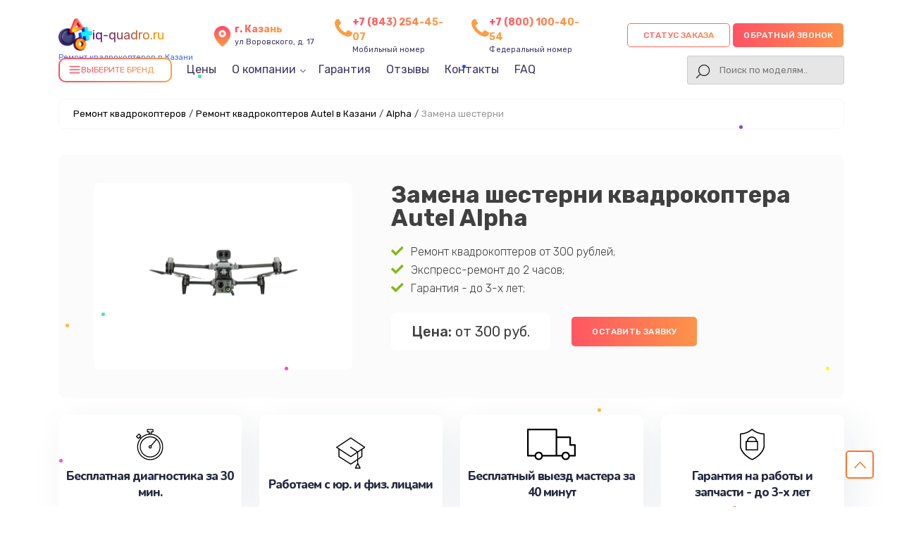

--- FILE ---
content_type: text/html; charset=UTF-8
request_url: https://kzn.iq-quadro.ru/autel-robotics/alpha/zamena-shesterni
body_size: 17646
content:
                                                                                                                                                                                                                                                                                                                                                                                                                                                                                                                                                                                                                                                                                                                                                                                                                                                                                                                    

<!-- Шапка сайта -->

<!doctype html>
<html lang="ru-RU" prefix="og: https://ogp.me/ns#">

<head>
	<meta name="viewport" content="width=device-width, initial-scale=1, maximum-scale=1">
	<meta charset="utf-8">
	<meta name="robots" content="follow, index, max-snippet:-1, max-video-preview:-1, max-image-preview:large" /><title>Замена шестерни Autel Alpha со срочным выездом мастера или курьера на дом в Казани</title><meta name='description' content='Замена шестерни Autel Alpha с гарантией до 3 лет. Диагностика занимает в среднем 15 - 20 минут. Цена ремонта всего от 300 руб! Скидка 20% на услуги по ремонту квадрокоптера при первом обращении!' /><meta name="keywords" content="Замена шестерни Autel Alpha, ремонт квадрокоптера в Казани" /><meta name="yandex-verification" content="2adc17a08fcb1419" /><!-- Yandex.Metrika counter -->
<script type="text/javascript" >
   (function(m,e,t,r,i,k,a){m[i]=m[i]||function(){(m[i].a=m[i].a||[]).push(arguments)};
   m[i].l=1*new Date();k=e.createElement(t),a=e.getElementsByTagName(t)[0],k.async=1,k.src=r,a.parentNode.insertBefore(k,a)})
   (window, document, "script", "https://mc.yandex.ru/metrika/tag.js", "ym");

   ym(99031011, "init", {
        clickmap:true,
        trackLinks:true,
        accurateTrackBounce:true,
        webvisor:true
   });
</script>
<noscript><div><img src="https://mc.yandex.ru/watch/99031011" style="position:absolute; left:-9999px;" alt="" /></div></noscript>
<!-- /Yandex.Metrika counter --><link rel="preconnect" href="//api-maps.yandex.ru"><link rel="dns-prefetch" href="//api-maps.yandex.ru">	<!-- Фавиконка -->
	<link rel="shortcut icon" href="/_content/content/62973b8465d6d-868afe5b253df1392e4688319d3d2de6.webp" type="image/x-icon">


							<link rel="canonical" href="https://kzn.iq-quadro.ru/autel-robotics/1066958--alpha/zamena-shesterni" />
			
	<!-- OG -->
	<meta property="og:type" content="website" />
	<meta property="og:title" content="Замена шестерни Autel Alpha со срочным выездом мастера или курьера на дом в Казани" />
	<meta property="og:description" content="Замена шестерни Autel Alpha с гарантией до 3 лет. Диагностика занимает в среднем 15 - 20 минут. Цена ремонта всего от 300 руб! Скидка 20% на услуги по ремонту квадрокоптера при первом обращении!" />

	<meta property="og:url" content="https://kzn.iq-quadro.ru/autel-robotics/1066958--alpha/zamena-shesterni" />
	<meta property="og:site_name" content="Сервисный центр по ремонту квадрокоптеров в Казани" />
	<meta property="og:image" content="https://kzn.iq-quadro.ru/_content/content/629721968cc35-83a0ac4bc125460f2ca70b7771c337cb.webp" />
	<meta property="og:image:secure_url" content="https://kzn.iq-quadro.ru/_content/content/629721968cc35-83a0ac4bc125460f2ca70b7771c337cb.webp" />
	<meta property="og:image:width" content="300" />
	<meta property="og:image:height" content="300" />
	<meta property="og:image:alt" content="Сервисный центр по ремонту квадрокоптеров в Казани" />
	<meta name="twitter:card" content="summary_large_image" />
	<meta name="twitter:title" content="Замена шестерни Autel Alpha со срочным выездом мастера или курьера на дом в Казани" />
	<meta name="twitter:description" content="Замена шестерни Autel Alpha с гарантией до 3 лет. Диагностика занимает в среднем 15 - 20 минут. Цена ремонта всего от 300 руб! Скидка 20% на услуги по ремонту квадрокоптера при первом обращении!" />
	<meta name="twitter:image" content="https://kzn.iq-quadro.ru/_content/content/629721968cc35-83a0ac4bc125460f2ca70b7771c337cb.webp" />
	<!-- /OG -->

	<!-- Подлючаем стили CSS-->
	<link rel="stylesheet" href="/public/css/style-rtl-v1.css">
	<link rel="stylesheet" href="/public/js/swiper/swiper-bundle.min.css">
	<link rel="stylesheet" href="/public/css/style-v1.css">
	<link rel="stylesheet" href="/public/css/custom-style.css">
	<link rel="stylesheet" href="/public/css/media-v1.css">
	<link rel="stylesheet" href="/public/css/pod_brand.css">

	<style>
		.form-button-phone,
		.a0011-first-block-ttl,
		.garant-first-block-desc,
		.a0015-button,
		.block-advantage-title,
		.a0015-button,
		.block-price-title,
		.price-after-table-row h3 span,
		.price-after-table-row form .contact__form-button,
		.service-info-number,
		.services-our-service-ttl,
		.reviews-title,
		#contacts form .contact__form-button,
		.price-heading,
		.bq-left-support,
		.services-our-service-sub::before,
		.form-master .contact__form-button {
			background-image: linear-gradient(to left, #FC9D44 -20%, #FF4969 115%);
		}
	</style>

</head>



<div class="modal__bg m-city">
	<div class="bg_black"></div>
	<div class="window_modal">
		<button class="close">+</button>
		<div class="content">
			<div class="title-modal">Выберите город</div>
			<div class="city-ul">
				<ul class="select-ul">

					
						<li><a href="https://iq-quadro.ru">Москва</a></li>

					
						<li><a href="https://spb.iq-quadro.ru">Санкт-Петербург</a></li>

					
						<li><a href="https://krd.iq-quadro.ru">Краснодар</a></li>

					
						<li><a href="https://rnd.iq-quadro.ru">Ростов-на-Дону</a></li>

					
						<li><a href="https://nnv.iq-quadro.ru">Нижний Новгород</a></li>

					
						<li><a href="https://nsk.iq-quadro.ru">Новосибирск</a></li>

					
						<li><a href="https://chl.iq-quadro.ru">Челябинск</a></li>

					
						<li><a href="https://ekb.iq-quadro.ru">Екатеринбург</a></li>

					
						<li><a href="https://kzn.iq-quadro.ru">Казань</a></li>

					
						<li><a href="https://ufa.iq-quadro.ru">Уфа</a></li>

					
						<li><a href="https://vrn.iq-quadro.ru">Воронеж</a></li>

					
						<li><a href="https://vlg.iq-quadro.ru">Волгоград</a></li>

					
						<li><a href="https://brn.iq-quadro.ru">Барнаул</a></li>

					
						<li><a href="https://izh.iq-quadro.ru">Ижевск</a></li>

					
						<li><a href="https://tol.iq-quadro.ru">Тольятти</a></li>

					
						<li><a href="https://yrs.iq-quadro.ru">Ярославль</a></li>

					
						<li><a href="https://srt.iq-quadro.ru">Саратов</a></li>

					
						<li><a href="https://hbr.iq-quadro.ru">Хабаровск</a></li>

					
						<li><a href="https://tms.iq-quadro.ru">Томск</a></li>

					
						<li><a href="https://tmn.iq-quadro.ru">Тюмень</a></li>

					
						<li><a href="https://irk.iq-quadro.ru">Иркутск</a></li>

					
						<li><a href="https://smr.iq-quadro.ru">Самара</a></li>

					
						<li><a href="https://oms.iq-quadro.ru">Омск</a></li>

					
						<li><a href="https://krn.iq-quadro.ru">Красноярск</a></li>

					
						<li><a href="https://prm.iq-quadro.ru">Пермь</a></li>

					
						<li><a href="https://uly.iq-quadro.ru">Ульяновск</a></li>

					
						<li><a href="https://kir.iq-quadro.ru">Киров</a></li>

					
						<li><a href="https://arh.iq-quadro.ru">Архангельск</a></li>

					
						<li><a href="https://ast.iq-quadro.ru">Астрахань</a></li>

					
						<li><a href="https://bel.iq-quadro.ru">Белгород</a></li>

					
						<li><a href="https://blg.iq-quadro.ru">Благовещенск</a></li>

					
						<li><a href="https://bry.iq-quadro.ru">Брянск</a></li>

					
						<li><a href="https://vld.iq-quadro.ru">Владивосток</a></li>

					
						<li><a href="https://vlk.iq-quadro.ru">Владикавказ</a></li>

					
						<li><a href="https://vla.iq-quadro.ru">Владимир</a></li>

					
						<li><a href="https://vlgs.iq-quadro.ru">Волжский</a></li>

					
						<li><a href="https://vol.iq-quadro.ru">Вологда</a></li>

					
						<li><a href="https://grz.iq-quadro.ru">Грозный</a></li>

					
						<li><a href="https://ivn.iq-quadro.ru">Иваново</a></li>

					
						<li><a href="https://yla.iq-quadro.ru">Йошкар-Ола</a></li>

					
						<li><a href="https://kld.iq-quadro.ru">Калининград</a></li>

					
						<li><a href="https://klg.iq-quadro.ru">Калуга</a></li>

					
						<li><a href="https://kem.iq-quadro.ru">Кемерово</a></li>

					
						<li><a href="https://ktm.iq-quadro.ru">Кострома</a></li>

					
						<li><a href="https://kur.iq-quadro.ru">Курган</a></li>

					
						<li><a href="https://krs.iq-quadro.ru">Курск</a></li>

					
						<li><a href="https://lip.iq-quadro.ru">Липецк</a></li>

					
						<li><a href="https://mgt.iq-quadro.ru">Магнитогорск</a></li>

					
						<li><a href="https://mkh.iq-quadro.ru">Махачкала</a></li>

					
						<li><a href="https://mur.iq-quadro.ru">Мурманск</a></li>

					
						<li><a href="https://nhc.iq-quadro.ru">Набережные Челны</a></li>

					
						<li><a href="https://nlc.iq-quadro.ru">Нальчик</a></li>

					
						<li><a href="https://nvrt.iq-quadro.ru">Нижневартовск</a></li>

					
						<li><a href="https://nzt.iq-quadro.ru">Нижний Тагил</a></li>

					
						<li><a href="https://nvk.iq-quadro.ru">Новокузнецк</a></li>

					
						<li><a href="https://nvr.iq-quadro.ru">Новороссийск</a></li>

					
						<li><a href="https://orl.iq-quadro.ru">Орёл</a></li>

					
						<li><a href="https://orn.iq-quadro.ru">Оренбург</a></li>

					
						<li><a href="https://pnz.iq-quadro.ru">Пенза</a></li>

					
						<li><a href="https://ryz.iq-quadro.ru">Рязань</a></li>

					
						<li><a href="https://srk.iq-quadro.ru">Саранск</a></li>

					
						<li><a href="https://smf.iq-quadro.ru">Симферополь</a></li>

					
						<li><a href="https://sml.iq-quadro.ru">Смоленск</a></li>

					
						<li><a href="https://soc.iq-quadro.ru">Сочи</a></li>

					
						<li><a href="https://stv.iq-quadro.ru">Ставрополь</a></li>

					
						<li><a href="https://stl.iq-quadro.ru">Стерлитамак</a></li>

					
						<li><a href="https://srg.iq-quadro.ru">Сургут</a></li>

					
						<li><a href="https://tgn.iq-quadro.ru">Таганрог</a></li>

					
						<li><a href="https://tmb.iq-quadro.ru">Тамбов</a></li>

					
						<li><a href="https://tvr.iq-quadro.ru">Тверь</a></li>

					
						<li><a href="https://ula.iq-quadro.ru">Улан-Удэ</a></li>

					
						<li><a href="https://chb.iq-quadro.ru">Чебоксары</a></li>

					
						<li><a href="https://chr.iq-quadro.ru">Череповец</a></li>

					
						<li><a href="https://cht.iq-quadro.ru">Чита</a></li>

					
						<li><a href="https://ykt.iq-quadro.ru">Якутск</a></li>

					
						<li><a href="https://svp.iq-quadro.ru">Севастополь</a></li>

					
				</ul>
			</div>
		</div>
	</div>
</div>

<div class="modal__bg m-status">
	<div class="bg_black"></div>
	<div class="window_modal">
		<button class="close">+</button>
		<div class="content">
			<div class="title-modal">статус заказа</div>
			<div class="city-ul">
				<input type="text" class="status-input" placeholder="номер заказа (8 символов)">
				<button class="form-button-phone enter-status">Узнать статус</button>
			</div>
		</div>
	</div>
</div>

<body class="template-body" itemscope itemtype="https://schema.org/WebPage">
	<div class="template-container">
		<header class="main-header seo-header" itemscope="" itemtype="http://schema.org/WPHeader">
			<div class="container d-flex vertical-center header-box">
				<div class="logo header-logo">

					<a href="/">
						<div class="box-logo">
							<div class="logo-bg" style="background: url('/public/img/1.png'); background-size: contain; background-repeat: no-repeat"></div>
														<div class="text-logo">iq-quadro.ru</div>
						</div>
						<span>Ремонт квадрокоптеров в Казани</span>
					</a>
					<div class="select-citys">
					</div>
				</div>
				<div class="header-address">
					<svg class="address" width="24" height="24" viewBox="0 0 24 24" fill="none" xmlns="http://www.w3.org/2000/svg">
						<path d="M12 11C12.8284 11 13.5 10.3284 13.5 9.5C13.5 8.67157 12.8284 8 12 8C11.1716 8 10.5 8.67157 10.5 9.5C10.5 10.3284 11.1716 11 12 11Z" fill="url(#paint0_linear_5_500)" />
						<path d="M12 2C9.89206 1.99989 7.86926 2.83176 6.37124 4.31479C4.87323 5.79782 4.02108 7.81216 4 9.92C4 15.4 11.05 21.5 11.35 21.76C11.5311 21.9149 11.7616 22.0001 12 22.0001C12.2384 22.0001 12.4689 21.9149 12.65 21.76C13 21.5 20 15.4 20 9.92C19.9789 7.81216 19.1268 5.79782 17.6288 4.31479C16.1307 2.83176 14.1079 1.99989 12 2ZM12 13C11.3078 13 10.6311 12.7947 10.0555 12.4101C9.47993 12.0256 9.03133 11.4789 8.76642 10.8394C8.50151 10.1999 8.4322 9.49612 8.56725 8.81718C8.7023 8.13825 9.03564 7.51461 9.52513 7.02513C10.0146 6.53564 10.6382 6.2023 11.3172 6.06725C11.9961 5.9322 12.6999 6.00151 13.3394 6.26642C13.9789 6.53133 14.5256 6.97993 14.9101 7.5555C15.2947 8.13108 15.5 8.80777 15.5 9.5C15.5 10.4283 15.1313 11.3185 14.4749 11.9749C13.8185 12.6313 12.9283 13 12 13Z" fill="url(#paint1_linear_5_500)" />
						<defs>
							<linearGradient id="paint0_linear_5_500" x1="12" y1="8" x2="12" y2="11" gradientUnits="userSpaceOnUse">
								<stop stop-color="#FF4A69" />
								<stop offset="1" stop-color="#FD9D45" />
							</linearGradient>
							<linearGradient id="paint1_linear_5_500" x1="12" y1="2" x2="12" y2="22.0001" gradientUnits="userSpaceOnUse">
								<stop stop-color="#FF4A69" />
								<stop offset="1" stop-color="#FD9D45" />
							</linearGradient>
						</defs>
					</svg>
					<div class="header-address-text">
						<span>г. Казань</span><br> ул Воровского, д. 17					</div>
				</div>

				<div class="header-address h-addres_new">
					<svg xmlns="http://www.w3.org/2000/svg" aria-hidden="true" role="img" width="1em" height="1em" preserveAspectRatio="xMidYMid meet" viewBox="0 0 1408 1408">
						<path fill="var(--main-color)" d="M1408 1112q0 27-10 70.5t-21 68.5q-21 50-122 106q-94 51-186 51q-27 0-53-3.5t-57.5-12.5t-47-14.5T856 1357t-49-18q-98-35-175-83q-127-79-264-216T152 776q-48-77-83-175q-3-9-18-49t-20.5-55.5t-14.5-47T3.5 392T0 339q0-92 51-186Q107 52 157 31q25-11 68.5-21T296 0q14 0 21 3q18 6 53 76q11 19 30 54t35 63.5t31 53.5q3 4 17.5 25t21.5 35.5t7 28.5q0 20-28.5 50t-62 55t-62 53t-28.5 46q0 9 5 22.5t8.5 20.5t14 24t11.5 19q76 137 174 235t235 174q2 1 19 11.5t24 14t20.5 8.5t22.5 5q18 0 46-28.5t53-62t55-62t50-28.5q14 0 28.5 7t35.5 21.5t25 17.5q25 15 53.5 31t63.5 35t54 30q70 35 76 53q3 7 3 21z"></path>
					</svg>
					<div class="header-address-text">
						<a href="tel:+78432544507" class="header-number-phone_new">+7 (843) 254-45-07</a>
						<br>Мобильный номер
					</div>
				</div>
																	<div class="header-address h-addres_new">
						<svg xmlns="http://www.w3.org/2000/svg" aria-hidden="true" role="img" width="1em" height="1em" preserveAspectRatio="xMidYMid meet" viewBox="0 0 1408 1408">
							<path fill="var(--main-color)" d="M1408 1112q0 27-10 70.5t-21 68.5q-21 50-122 106q-94 51-186 51q-27 0-53-3.5t-57.5-12.5t-47-14.5T856 1357t-49-18q-98-35-175-83q-127-79-264-216T152 776q-48-77-83-175q-3-9-18-49t-20.5-55.5t-14.5-47T3.5 392T0 339q0-92 51-186Q107 52 157 31q25-11 68.5-21T296 0q14 0 21 3q18 6 53 76q11 19 30 54t35 63.5t31 53.5q3 4 17.5 25t21.5 35.5t7 28.5q0 20-28.5 50t-62 55t-62 53t-28.5 46q0 9 5 22.5t8.5 20.5t14 24t11.5 19q76 137 174 235t235 174q2 1 19 11.5t24 14t20.5 8.5t22.5 5q18 0 46-28.5t53-62t55-62t50-28.5q14 0 28.5 7t35.5 21.5t25 17.5q25 15 53.5 31t63.5 35t54 30q70 35 76 53q3 7 3 21z"></path>
						</svg>
						<div class="header-address-text">
							<a href="tel:78001004054" class="header-number-phone_new">+7 (800) 100-40-54</a>
							<br>Федеральный номер
						</div>
					</div>
				
				<div class="header-int-box d-flex">
					<div class="header-search status-search">
						<div class="phone-mobile">
							<a class="btn_header__mobile_phone " href="tel:+78432544507">
								<span class="coccoc-alo-phone coccoc-alo-green coccoc-alo-show">
									<span class="coccoc-alo-ph-circle"></span>
									<span class="coccoc-alo-ph-circle-fill"></span>
									<span class="coccoc-alo-ph-img-circle">
										<svg xmlns="http://www.w3.org/2000/svg" version="1.1" width="22px" height="22px" viewBox="-9 -5 55 55" style="position:relative;left:2px;top:1px;shape-rendering:geometricPrecision; text-rendering:geometricPrecision; image-rendering:optimizeQuality; fill-rule:evenodd; clip-rule:evenodd" xmlns:xlink="http://www.w3.org/1999/xlink">
											<g>
												<path style="opacity:1" fill="#000" d="M 14.5,3.5 C 16.1439,3.28649 17.6439,3.61983 19,4.5C 21.2447,7.8903 22.2447,11.557 22,15.5C 20.0283,16.3052 18.5283,17.6385 17.5,19.5C 19.4837,24.9859 22.817,29.4859 27.5,33C 28.8333,33.6667 30.1667,33.6667 31.5,33C 32.459,31.5362 33.7923,30.7028 35.5,30.5C 37.6061,31.4295 39.6061,32.5962 41.5,34C 44.9373,40.6009 42.7707,44.1009 35,44.5C 23.7044,41.844 15.7044,35.1774 11,24.5C 8.421,18.9004 8.08767,13.2337 10,7.5C 11.3968,5.92975 12.8968,4.59641 14.5,3.5 Z"></path>
											</g>
										</svg>
									</span>
								</span>
							</a>
						</div>
					</div>
					<div class="box-button">
						<button class="new-btn update-btn form-button-phone a0010-cb-trigger zakaz-status-new" data-modal="status">Статус заказа</button>
						<button class="new-btn update-btn form-button-phone a0010-cb-trigger" data-modal="1" style="padding: 0 15px;">Обратный звонок</button>
					</div>
				</div>

				<div class="header-menu">
					<div class="menu-1008-menu-container">
						<ul id="menu-1008-menu" class="menu menu-head" itemscope="" itemtype="https://schema.org/SiteNavigationElement">
							<li id="dd_menu" class="menu-item menu-item-type-custom menu-item-object-custom" id="catalog-menu">
								<div class="bg-btn">
									<div class="icon-burger">
										<svg xmlns="http://www.w3.org/2000/svg" width="18" height="18" viewBox="0 0 24 24" fill="none" stroke="currentColor" stroke-width="2" stroke-linecap="round" stroke-linejoin="round">
											<line x1="3" y1="6" x2="21" y2="6"></line>
											<line x1="3" y1="12" x2="21" y2="12"></line>
											<line x1="3" y1="18" x2="21" y2="18"></line>
										</svg>
									</div>
									<div class="title__drop_menu">Выберите бренд</div>
									<div class="dropdown_menu hidden">

										
											<div class="grid-box">

																											
																<a class="brand-company-item-header dopStyle" href="/xiaomi">
																	<img src="/_content/datasets/639b367a012bd-3da48cd5df0cce672aa9c24263f9de4a.webp" alt="Xiaomi">
																																			<div class="text-model">Ремонт <span>Xiaomi</span></div>
																																	</a>

																																																									
																<a class="brand-company-item-header dopStyle" href="/gopro">
																	<img src="/_content/datasets/639b3673e553e-c996defe45b751ed0f473cf5507ad3a4.webp" alt="GoPro">
																																			<div class="text-model">Ремонт <span>GoPro</span></div>
																																	</a>

																																																									
																<a class="brand-company-item-header dopStyle" href="/dji">
																	<img src="/_content/datasets/654dfc1fe39e8-4e6c23c69aabe7c2c4ad64c869340d87.webp" alt="DJI">
																																			<div class="text-model">Ремонт <span>DJI</span></div>
																																	</a>

																																																																						
																<a class="brand-company-item-header dopStyle" href="/hubsan">
																	<img src="/_content/datasets/639b36745b9d7-9777ef039f79662511472fbc9d27abad.webp" alt="Hubsan">
																																			<div class="text-model">Ремонт <span>Hubsan</span></div>
																																	</a>

																																																																																																													
																<a class="brand-company-item-header dopStyle" href="/mjx">
																	<img src="/_content/datasets/68ee3d0c30034-d424fec8cf2d7c7ef5b54ec41702232a.webp" alt="MJX">
																																			<div class="text-model">Ремонт <span>MJX</span></div>
																																	</a>

																																																																																																																																																																																											
																<a class="brand-company-item-header dopStyle" href="/xiro">
																	<img src="/_content/datasets/68ee3d4e15583-810b91976c538b8734cfefd886c542e5.png" alt="Xiro">
																																			<div class="text-model">Ремонт <span>Xiro</span></div>
																																	</a>

																																																																																																
																<a class="brand-company-item-header dopStyle" href="/sjrc">
																	<img src="/_content/datasets/654cd578340e6-cd40467fd48b7e8d067eeb8d7bb94713.webp" alt="SJRC">
																																			<div class="text-model">Ремонт <span>SJRC</span></div>
																																	</a>

																																																																																																													
																<a class="brand-company-item-header dopStyle" href="/kf101">
																	<img src="/_content/datasets/664357f76b32d-1bb87d41d15fe27b500a4bfcde01bb0e.webp" alt="KF101">
																																			<div class="text-model">Ремонт <span>KF101</span></div>
																																	</a>

																																																																						
																<a class="brand-company-item-header dopStyle" href="/autelrobotics">
																	<img src="/_content/datasets/68ee3d704d08f-1be0f59eebd85090598e44fff16e950c.webp" alt="AutelRobotics">
																																			<div class="text-model">Ремонт <span>AutelRobotics</span></div>
																																	</a>

																																																						
											</div>

										
									</div>
								</div>
							</li>
							<li itemprop="name" class="menu-item menu-item-type-custom menu-item-object-custom">
								<a itemprop="url" href="/tseny">Цены</a>
							</li>
							<li itemprop="name" class="menu-item menu-item-type-custom menu-item-object-custom menu-item__parent dop__position_trugolnik">
								<a class="close" itemprop="url">О компании</a>
								<ul class="menu-parent">
									<li itemprop="name" class="menu-item menu-item-type-custom menu-item-object-custom">
										<a itemprop="url" href="/diagnostika">Диагностика</a>
									</li>
									<li itemprop="name" class="menu-item menu-item-type-custom menu-item-object-custom">
										<a itemprop="url" href="/oplata-i-dostavka">Оплата и доставка</a>
									</li>
								</ul>
							</li>
							<li itemprop="name" class="menu-item menu-item-type-custom menu-item-object-custom">
								<a itemprop="url" href="/garantiya">Гарантия</a>
							</li>
							<li itemprop="name" class="menu-item menu-item-type-custom menu-item-object-custom">
								<a itemprop="url" href="/otzyvi">Отзывы</a>
							</li>
							<li itemprop="name" class="menu-item menu-item-type-custom menu-item-object-custom">
								<a itemprop="url" href="/contacty">Контакты</a>
							</li>
							
															<li itemprop="name" class="menu-item menu-item-type-custom menu-item-object-custom">
									<a itemprop="url" href="#faq">FAQ</a>
								</li>
													</ul>

						<!-- search  -->
						<div class="header-search">
							<div class="a0010-cb-trigger search-button"></div>
							<form class="togglesearch__form" itemprop="potentialAction" itemscope itemtype="https://schema.org/SearchAction" action="/search" method="get" style="width: 100%">
								<meta itemprop="target" content="https://kzn.iq-quadro.ru/search/?s={s}" />
								<input class="query-input header-search-input" itemprop="query-input" type="text" name="s" placeholder="Поиск по моделям.." required />
							</form>
						</div>
						<!-- search  -->

					</div>
				</div>
				<div class="only-mobile">
					<button class="a0077-mobile-menu a0080-open-mobile-menu"></button>
				</div>
			</div>
			<meta itemprop="headline" content="Сервисный центр по ремонту квадрокоптеров">
			<meta itemprop="description" content="Замена шестерни Autel Alpha с гарантией до 3 лет. Диагностика занимает в среднем 15 - 20 минут. Цена ремонта всего от 300 руб! Скидка 20% на услуги по ремонту квадрокоптера при первом обращении!">
			<meta itemprop="keywords" content="Замена шестерни Autel Alpha, ремонт квадрокоптера в Казани">
			<script type='application/ld+json'>
				{
					"@context": "http://www.schema.org",
					"@type": "ProfessionalService",
					"name": "Сервисный центр по ремонту квадрокоптеров",
					"url": "https://kzn.iq-quadro.ru/",
					"logo": "https://kzn.iq-quadro.ru",
					"description": "Ремонт квадрокоптеров любых производителей с гарантией до 3 лет. Получите скидку 20% на услуги по ремонту самокатов в Казани уже при первом обращении! Цена ремонта всего от 450 руб!",
					"address": {
						"@type": "PostalAddress",
						"streetAddress": "ул Воровского, д. 17",
						"addressLocality": "Казань",
						"addressRegion": "",
						"postalCode": "",
						"addressCountry": "Russia"
					},
					"geo": {
						"@type": "GeoCoordinates",
						"latitude": "55.842170",
						"longitude": "49.085843"
					},
					"hasMap": "https://www.google.com/maps/search/?api=1&query=55.842170,49.085843",
					"openingHours": "Mo, Tu, We, Th, Fr, Sa, Su 09:00-21:00",
					"contactPoint": {
						"@type": "ContactPoint",
						"telephone": "+78432544507",
						"contactType": "Основной"
					}
				}
			</script>
		</header>
<!-- Контент сайта -->
<main class="a0004-main-body">
    
<div class="container">
	
<ol class="breadcrumb"><li><a href='/'>Ремонт квадрокоптеров</a><span class='separator'>/</span></li><li><a href='/autel-robotics'>Ремонт квадрокоптеров Autel в Казани</a><span class='separator'>/</span></li><li><a href='/autel-robotics/alpha'>Alpha</a><span class='separator'>/</span></li><li class='active'><span>Замена шестерни</span></li></ol>
	</div>

<div class="inside-page catalog-page brand-page model-page">
	<div class="page-heading-container" itemscope itemtype="http://schema.org/Product">
		<meta itemprop="description" content="Замена шестерни Autel Alpha с гарантией до 3 лет. Диагностика занимает в среднем 15 - 20 минут. Цена ремонта всего от 300 руб! Скидка 20% на услуги по ремонту квадрокоптера при первом обращении!">
		<div itemprop="brand" itemtype="https://schema.org/Brand" itemscope>
			<meta itemprop="name" content="Autel" />
		</div>
		<div class="container">
			<div class="page-heading d-flex">
				<div class="col-5">
					<div class="page-heading__media page-heading__logo">
						<img src="/_content/datasets/6582fc7f532ab-5fdf1e77ba4958ee40a1455c400a7923.webp" class="page-heading__media-img" itemprop="image">
					</div>
					<div itemprop="aggregateRating" itemscope="" itemtype="http://schema.org/AggregateRating">
						<meta itemprop="ratingValue" content="4.8" />
						<meta itemprop="bestRating" content="5" />
						<meta itemprop="reviewCount" content="153" />
						<meta itemprop="description" content="Ремонт квадрокоптеров профессиональными сервисными инженерами с выездом на дом и офис" />
					</div>
				</div>
				<div class="col-7">
					<h1 class="page-heading__title" itemprop="name">Замена шестерни квадрокоптера Autel Alpha</h1>
					<ul class="offer-utp offer-utp__inside">
						<li><img src="/public/img/icons/check.svg">Ремонт квадрокоптеров от 300 рублей;</li>
						<li><img src="/public/img/icons/check.svg">Экспресс-ремонт до 2 часов;</li>
						<li><img src="/public/img/icons/check.svg">Гарантия - до 3-х лет;</li>
					</ul>
					<div class="buttons-row">
						<div itemprop="offers" itemscope="" itemtype="http://schema.org/Offer">
							<div class="page-heading__price"><b>Цена:</b> от 300 руб.</div>
							<meta itemprop="price" content="300.00" />
							<meta itemprop="priceCurrency" content="RUB" />
							<link itemprop="availability" href="http://schema.org/InStock" />
							<meta itemprop="brand" content="Autel">
							<meta itemprop="model" content="Замена шестерни квадрокоптера">
							<meta itemprop="description" content="Ремонт квадрокоптеров с гарантией до 3 лет. Получите скидку 20% на услуги по ремонту квадрокоптеров в Казани уже при первом обращении! Цена ремонта всего от 450 руб!">
						</div>
						<button class="a0015-button a0010-cb-trigger" data-modal="1">Оставить заявку</button>
					</div>
				</div>
			</div>
		</div>
	</div>
	<div class="page-content">
		<div class="container">
			<div class="block-advantages-list advantages-list">
	<div class="card-advantages-item">
		<img src="/_content/content/62cea57c60f20-ff6e4803bdcc3ebd292db35579448a09.svg">
		<div class="b0009-advantage-text">Бесплатная диагностика за 30 мин.</div>
	</div>
	<div class="card-advantages-item">
		<img src="/_content/content/62cea56464e78-032dc817428ca4e52df0c82b469622de.svg">
		<div class="b0009-advantage-text">Работаем с юр. и физ. лицами</div>
	</div>
	<div class="card-advantages-item">
		<img src="/_content/content/62cea64cf07df-9e2b20d05fad9fed96bf7e8160d6d18c.svg">
		<div class="b0009-advantage-text">Бесплатный выезд мастера за 40 минут</div>
	</div>
	<div class="card-advantages-item">
		<img src="/_content/content/62cea63b55942-71ee06c98ffd6202dbf1498a6451e991.svg">
		<div class="b0009-advantage-text">Гарантия на работы и запчасти - до 3-х лет</div>
	</div>
</div>

			<section class="block-price-section" id="price">
				<div class="container">
					<h2 class="block-price-title">Другие поломки квадрокоптера Autel</h2>
					<div class="block-price-table">
						<div class="price-heading">
							<div class="a0045-price-col-1">Услуга</div>
							<div class="a0046-price-col-2">Стоимость ремонта</div>
							<div class="a0047-price-col-3"></div>
						</div>
						<div class="box-price-body">

							
								<div class="card-price-row">
									<a class="a0045-price-col-1" href="/brands/autel-robotics">Замена или ремонт платы</a>
									<div class="a0046-price-col-2">1000 руб.</div>
									<div class="a0047-price-col-3">
										<button class="a0049-table-button a0010-cb-trigger" data-modal="1">Заказать</button>
									</div>
								</div>

							
								<div class="card-price-row">
									<a class="a0045-price-col-1" href="/brands/autel-robotics">Снятие кода</a>
									<div class="a0046-price-col-2">800 руб.</div>
									<div class="a0047-price-col-3">
										<button class="a0049-table-button a0010-cb-trigger" data-modal="1">Заказать</button>
									</div>
								</div>

							
								<div class="card-price-row">
									<a class="a0045-price-col-1" href="/brands/autel-robotics">Замена жесткого диска</a>
									<div class="a0046-price-col-2">1500 руб.</div>
									<div class="a0047-price-col-3">
										<button class="a0049-table-button a0010-cb-trigger" data-modal="1">Заказать</button>
									</div>
								</div>

							
								<div class="card-price-row">
									<a class="a0045-price-col-1" href="/brands/autel-robotics">Замена HDD на SSD</a>
									<div class="a0046-price-col-2">1300 руб.</div>
									<div class="a0047-price-col-3">
										<button class="a0049-table-button a0010-cb-trigger" data-modal="1">Заказать</button>
									</div>
								</div>

							
								<div class="card-price-row">
									<a class="a0045-price-col-1" href="/brands/autel-robotics">Замена видеокарты</a>
									<div class="a0046-price-col-2">1100 руб.</div>
									<div class="a0047-price-col-3">
										<button class="a0049-table-button a0010-cb-trigger" data-modal="1">Заказать</button>
									</div>
								</div>

							
								<div class="card-price-row">
									<a class="a0045-price-col-1" href="/brands/autel-robotics">Замена батарейки BIOS</a>
									<div class="a0046-price-col-2">600 руб.</div>
									<div class="a0047-price-col-3">
										<button class="a0049-table-button a0010-cb-trigger" data-modal="1">Заказать</button>
									</div>
								</div>

							
								<div class="card-price-row">
									<a class="a0045-price-col-1" href="/brands/autel-robotics">Апгрейд</a>
									<div class="a0046-price-col-2">1100 руб.</div>
									<div class="a0047-price-col-3">
										<button class="a0049-table-button a0010-cb-trigger" data-modal="1">Заказать</button>
									</div>
								</div>

							
								<div class="card-price-row">
									<a class="a0045-price-col-1" href="/brands/autel-robotics">Замена корпуса</a>
									<div class="a0046-price-col-2">1600 руб.</div>
									<div class="a0047-price-col-3">
										<button class="a0049-table-button a0010-cb-trigger" data-modal="1">Заказать</button>
									</div>
								</div>

							
								<div class="card-price-row">
									<a class="a0045-price-col-1" href="/brands/autel-robotics">Прошивка BIOS</a>
									<div class="a0046-price-col-2">1500 руб.</div>
									<div class="a0047-price-col-3">
										<button class="a0049-table-button a0010-cb-trigger" data-modal="1">Заказать</button>
									</div>
								</div>

							
								<div class="card-price-row">
									<a class="a0045-price-col-1" href="/brands/autel-robotics">Удаление вируса</a>
									<div class="a0046-price-col-2">900 руб.</div>
									<div class="a0047-price-col-3">
										<button class="a0049-table-button a0010-cb-trigger" data-modal="1">Заказать</button>
									</div>
								</div>

							
								<div class="card-price-row">
									<a class="a0045-price-col-1" href="/brands/autel-robotics">Установка водяной системы охлаждения</a>
									<div class="a0046-price-col-2">900 руб.</div>
									<div class="a0047-price-col-3">
										<button class="a0049-table-button a0010-cb-trigger" data-modal="1">Заказать</button>
									</div>
								</div>

							
								<div class="card-price-row">
									<a class="a0045-price-col-1" href="/brands/autel-robotics">Установка драйверов</a>
									<div class="a0046-price-col-2">1100 руб.</div>
									<div class="a0047-price-col-3">
										<button class="a0049-table-button a0010-cb-trigger" data-modal="1">Заказать</button>
									</div>
								</div>

							
								<div class="card-price-row">
									<a class="a0045-price-col-1" href="/brands/autel-robotics">Замена или ремонт схемы управления</a>
									<div class="a0046-price-col-2">650 руб.</div>
									<div class="a0047-price-col-3">
										<button class="a0049-table-button a0010-cb-trigger" data-modal="1">Заказать</button>
									</div>
								</div>

							
								<div class="card-price-row">
									<a class="a0045-price-col-1" href="/brands/autel-robotics">Ремонт или замена кнопок</a>
									<div class="a0046-price-col-2">300 руб.</div>
									<div class="a0047-price-col-3">
										<button class="a0049-table-button a0010-cb-trigger" data-modal="1">Заказать</button>
									</div>
								</div>

							
								<div class="card-price-row">
									<a class="a0045-price-col-1" href="/brands/autel-robotics">Перестал работать нагрев воды</a>
									<div class="a0046-price-col-2">1000 руб.</div>
									<div class="a0047-price-col-3">
										<button class="a0049-table-button a0010-cb-trigger" data-modal="1">Заказать</button>
									</div>
								</div>

							
								<div class="card-price-row">
									<a class="a0045-price-col-1" href="/brands/autel-robotics">Отпариватель не выдает пар</a>
									<div class="a0046-price-col-2">1000 руб.</div>
									<div class="a0047-price-col-3">
										<button class="a0049-table-button a0010-cb-trigger" data-modal="1">Заказать</button>
									</div>
								</div>

							
								<div class="card-price-row">
									<a class="a0045-price-col-1" href="/brands/autel-robotics">Устройство плохо отпаривает</a>
									<div class="a0046-price-col-2">1000 руб.</div>
									<div class="a0047-price-col-3">
										<button class="a0049-table-button a0010-cb-trigger" data-modal="1">Заказать</button>
									</div>
								</div>

							
								<div class="card-price-row">
									<a class="a0045-price-col-1" href="/brands/autel-robotics">Замена сетевого шнура</a>
									<div class="a0046-price-col-2">500 руб.</div>
									<div class="a0047-price-col-3">
										<button class="a0049-table-button a0010-cb-trigger" data-modal="1">Заказать</button>
									</div>
								</div>

							
								<div class="card-price-row">
									<a class="a0045-price-col-1" href="/brands/autel-robotics">Замена предохранителя</a>
									<div class="a0046-price-col-2">700 руб.</div>
									<div class="a0047-price-col-3">
										<button class="a0049-table-button a0010-cb-trigger" data-modal="1">Заказать</button>
									</div>
								</div>

							
								<div class="card-price-row">
									<a class="a0045-price-col-1" href="/brands/autel-robotics">Установка операционной системы</a>
									<div class="a0046-price-col-2">1100 руб.</div>
									<div class="a0047-price-col-3">
										<button class="a0049-table-button a0010-cb-trigger" data-modal="1">Заказать</button>
									</div>
								</div>

							
								<div class="card-price-row">
									<a class="a0045-price-col-1" href="/brands/autel-robotics">Замена термопасты</a>
									<div class="a0046-price-col-2">1200 руб.</div>
									<div class="a0047-price-col-3">
										<button class="a0049-table-button a0010-cb-trigger" data-modal="1">Заказать</button>
									</div>
								</div>

							
								<div class="card-price-row">
									<a class="a0045-price-col-1" href="/brands/autel-robotics">Замена процессора</a>
									<div class="a0046-price-col-2">1500 руб.</div>
									<div class="a0047-price-col-3">
										<button class="a0049-table-button a0010-cb-trigger" data-modal="1">Заказать</button>
									</div>
								</div>

							
								<div class="card-price-row">
									<a class="a0045-price-col-1" href="/brands/autel-robotics">Замена оперативной памяти</a>
									<div class="a0046-price-col-2">1500 руб.</div>
									<div class="a0047-price-col-3">
										<button class="a0049-table-button a0010-cb-trigger" data-modal="1">Заказать</button>
									</div>
								</div>

							
								<div class="card-price-row">
									<a class="a0045-price-col-1" href="/brands/autel-robotics">Замена кулера</a>
									<div class="a0046-price-col-2">1400 руб.</div>
									<div class="a0047-price-col-3">
										<button class="a0049-table-button a0010-cb-trigger" data-modal="1">Заказать</button>
									</div>
								</div>

							
								<div class="card-price-row">
									<a class="a0045-price-col-1" href="/brands/autel-robotics">Замена звуковой карты</a>
									<div class="a0046-price-col-2">700 руб.</div>
									<div class="a0047-price-col-3">
										<button class="a0049-table-button a0010-cb-trigger" data-modal="1">Заказать</button>
									</div>
								</div>

							
								<div class="card-price-row">
									<a class="a0045-price-col-1" href="/brands/autel-robotics">Замена блока питания</a>
									<div class="a0046-price-col-2">1200 руб.</div>
									<div class="a0047-price-col-3">
										<button class="a0049-table-button a0010-cb-trigger" data-modal="1">Заказать</button>
									</div>
								</div>

							
								<div class="card-price-row">
									<a class="a0045-price-col-1" href="/brands/autel-robotics">Замена материнской платы</a>
									<div class="a0046-price-col-2">1800 руб.</div>
									<div class="a0047-price-col-3">
										<button class="a0049-table-button a0010-cb-trigger" data-modal="1">Заказать</button>
									</div>
								</div>

							
								<div class="card-price-row">
									<a class="a0045-price-col-1" href="/brands/autel-robotics">Пар выходит из других деталей устройства</a>
									<div class="a0046-price-col-2">800 руб.</div>
									<div class="a0047-price-col-3">
										<button class="a0049-table-button a0010-cb-trigger" data-modal="1">Заказать</button>
									</div>
								</div>

							
								<div class="card-price-row">
									<a class="a0045-price-col-1" href="/brands/autel-robotics">Замена лопасти</a>
									<div class="a0046-price-col-2">1400 руб.</div>
									<div class="a0047-price-col-3">
										<button class="a0049-table-button a0010-cb-trigger" data-modal="1">Заказать</button>
									</div>
								</div>

							
								<div class="card-price-row">
									<a class="a0045-price-col-1" href="/brands/autel-robotics">Замена GPS-модуля</a>
									<div class="a0046-price-col-2">1500 руб.</div>
									<div class="a0047-price-col-3">
										<button class="a0049-table-button a0010-cb-trigger" data-modal="1">Заказать</button>
									</div>
								</div>

							
								<div class="card-price-row">
									<a class="a0045-price-col-1" href="/brands/autel-robotics">Замена аккумулятора</a>
									<div class="a0046-price-col-2">1600 руб.</div>
									<div class="a0047-price-col-3">
										<button class="a0049-table-button a0010-cb-trigger" data-modal="1">Заказать</button>
									</div>
								</div>

							
								<div class="card-price-row">
									<a class="a0045-price-col-1" href="/brands/autel-robotics">Настройка шифрования Wi-Fi</a>
									<div class="a0046-price-col-2">1000 руб.</div>
									<div class="a0047-price-col-3">
										<button class="a0049-table-button a0010-cb-trigger" data-modal="1">Заказать</button>
									</div>
								</div>

							
								<div class="card-price-row">
									<a class="a0045-price-col-1" href="/brands/autel-robotics">Прошивка</a>
									<div class="a0046-price-col-2">800 руб.</div>
									<div class="a0047-price-col-3">
										<button class="a0049-table-button a0010-cb-trigger" data-modal="1">Заказать</button>
									</div>
								</div>

							
								<div class="card-price-row">
									<a class="a0045-price-col-1" href="/brands/autel-robotics">Замена луча</a>
									<div class="a0046-price-col-2">1200 руб.</div>
									<div class="a0047-price-col-3">
										<button class="a0049-table-button a0010-cb-trigger" data-modal="1">Заказать</button>
									</div>
								</div>

							
								<div class="card-price-row">
									<a class="a0045-price-col-1" href="/brands/autel-robotics">Замена оси</a>
									<div class="a0046-price-col-2">1400 руб.</div>
									<div class="a0047-price-col-3">
										<button class="a0049-table-button a0010-cb-trigger" data-modal="1">Заказать</button>
									</div>
								</div>

							
								<div class="card-price-row">
									<a class="a0045-price-col-1" href="/brands/autel-robotics">Замена подвеса</a>
									<div class="a0046-price-col-2">1700 руб.</div>
									<div class="a0047-price-col-3">
										<button class="a0049-table-button a0010-cb-trigger" data-modal="1">Заказать</button>
									</div>
								</div>

							
								<div class="card-price-row">
									<a class="a0045-price-col-1" href="/brands/autel-robotics">Ремонт камеры</a>
									<div class="a0046-price-col-2">1400 руб.</div>
									<div class="a0047-price-col-3">
										<button class="a0049-table-button a0010-cb-trigger" data-modal="1">Заказать</button>
									</div>
								</div>

							
								<div class="card-price-row">
									<a class="a0045-price-col-1" href="/brands/autel-robotics">Замена шестерни</a>
									<div class="a0046-price-col-2">1500 руб.</div>
									<div class="a0047-price-col-3">
										<button class="a0049-table-button a0010-cb-trigger" data-modal="1">Заказать</button>
									</div>
								</div>

							
								<div class="card-price-row">
									<a class="a0045-price-col-1" href="/brands/autel-robotics">Замена рамы</a>
									<div class="a0046-price-col-2">1200 руб.</div>
									<div class="a0047-price-col-3">
										<button class="a0049-table-button a0010-cb-trigger" data-modal="1">Заказать</button>
									</div>
								</div>

							
								<div class="card-price-row">
									<a class="a0045-price-col-1" href="/brands/autel-robotics">Замена мотора</a>
									<div class="a0046-price-col-2">1500 руб.</div>
									<div class="a0047-price-col-3">
										<button class="a0049-table-button a0010-cb-trigger" data-modal="1">Заказать</button>
									</div>
								</div>

							
								<div class="card-price-row">
									<a class="a0045-price-col-1" href="/brands/autel-robotics">Переборка</a>
									<div class="a0046-price-col-2">1800 руб.</div>
									<div class="a0047-price-col-3">
										<button class="a0049-table-button a0010-cb-trigger" data-modal="1">Заказать</button>
									</div>
								</div>

							
								<div class="card-price-row">
									<a class="a0045-price-col-1" href="/brands/autel-robotics">Установка антенны пульта</a>
									<div class="a0046-price-col-2">1000 руб.</div>
									<div class="a0047-price-col-3">
										<button class="a0049-table-button a0010-cb-trigger" data-modal="1">Заказать</button>
									</div>
								</div>

							
						</div>
					</div>
											<div class="text-align-center button-show-all__wrapper">
							<button class="button-show-all">
								<span class="button-show-all__label">Показать все услуги</span>
								<span class="shine"></span>
							</button>
						</div>
										<div class="sale-block">
						<div class="a0033-calc-mini-ttl block-price-title" style="margin-bottom: 12px;"><b>Скидка 20% по предварительной записи</b></div>
						<div class="price-after-table-row">
							<div role="form" class="wpcf7" id="wpcf7-f51-o1">
								<div class="screen-reader-response">
									<p role="status" aria-live="polite" aria-atomic="true"></p>
									<ul></ul>
								</div>
								<!-- Модальное окно -->
								

<form class="cform">

  <!-- Скрытые поля -->
  <input type="hidden" name="form_name" value="Модальная форма">
  <input type="hidden" name="typeform" value="simple-form">

  <!-- Поля -->
  <input type="text" name="client_name" size="40" class="mName" placeholder="Ваше имя" required>
  <input type="tel" inputmode="tel" name="clients_phone" size="40" class="mPhone _req" required>
  <input type="submit" value="Отправить" class="contact__form-button submit" style="width:100%" disabled="disabled">

  <div class="contacts__checkbox">
    <label>
      <input type="checkbox" value="1" checked="checked" required>
      <span class="wpcf7-list-item-label">Нажимая на кнопку отправить я даю свое <a target="_blank" href="/politika">согласие на обработку моих персональных данных.</a></span>
    </label>
  </div>

  <div class="success"></div>

</form>
								<div class="block success"></div>
							</div>
						</div>
					</div>



					<!-- Блок "Выезд мастера" - показывает только в кофемашинах -->
										<!-- ПОказывать блок "Сервисный ремонт кофемашин в Москве", если это не  -->
				</div>
			</section>
		</div>
		<!-- Блок "FAQ" -->
		
<section class="faq-questions" id="faq">
    <div class="container">
        <h2 class="faq-questions-title block-price-title">Мы ответили на вопросы, которые нам задают чаще всего</h2>
        <div class="questions__text-cards text-cards">

            
                <div class="text-cards-item">
                    <div class="text-18 w-700 item-title">Диагностика проводится бесплатно?
</div>
                    <button class="item-btn">
                        <svg width="27" height="27" viewBox="0 0 27 27" fill="none" xmlns="http://www.w3.org/2000/svg">
                            <path d="M20.9145 18.5625L21.9375 17.4709L13.5 8.4375L5.0625 17.4709L6.08027 18.5625L13.5 10.626L20.9145 18.5625Z" fill="#FF7426" />
                        </svg>
                    </button>
                    <div class="item-block">
                        <div class="text-18 item-block-text">
Диагностика неисправностей вашего устройства проводится бесплатно даже при отказе от ремонта
</div>
                    </div>
                </div>

            
                <div class="text-cards-item">
                    <div class="text-18 w-700 item-title">
Есть ли гарантия на услуги ремонта и на используемые при ремонте комплектующие?
</div>
                    <button class="item-btn">
                        <svg width="27" height="27" viewBox="0 0 27 27" fill="none" xmlns="http://www.w3.org/2000/svg">
                            <path d="M20.9145 18.5625L21.9375 17.4709L13.5 8.4375L5.0625 17.4709L6.08027 18.5625L13.5 10.626L20.9145 18.5625Z" fill="#FF7426" />
                        </svg>
                    </button>
                    <div class="item-block">
                        <div class="text-18 item-block-text">
Предоставляется гарантия как на услуги ремонта, так и на запасные части (комплектующие). Гарантия на ремонт до 3 лет. Гарантия на комплектующие зависит от бренда производителя вашего устройства
</div>
                    </div>
                </div>

            
                <div class="text-cards-item">
                    <div class="text-18 w-700 item-title">
Стоимость ремонта может быть изменена?
</div>
                    <button class="item-btn">
                        <svg width="27" height="27" viewBox="0 0 27 27" fill="none" xmlns="http://www.w3.org/2000/svg">
                            <path d="M20.9145 18.5625L21.9375 17.4709L13.5 8.4375L5.0625 17.4709L6.08027 18.5625L13.5 10.626L20.9145 18.5625Z" fill="#FF7426" />
                        </svg>
                    </button>
                    <div class="item-block">
                        <div class="text-18 item-block-text">
Стоимость ремонта будет определена после бесплатной диагностики и зафиксирована в договоре предоставления услуги
</div>
                    </div>
                </div>

            
                <div class="text-cards-item">
                    <div class="text-18 w-700 item-title">
Какие документы выдает сервисный центр?
</div>
                    <button class="item-btn">
                        <svg width="27" height="27" viewBox="0 0 27 27" fill="none" xmlns="http://www.w3.org/2000/svg">
                            <path d="M20.9145 18.5625L21.9375 17.4709L13.5 8.4375L5.0625 17.4709L6.08027 18.5625L13.5 10.626L20.9145 18.5625Z" fill="#FF7426" />
                        </svg>
                    </button>
                    <div class="item-block">
                        <div class="text-18 item-block-text">
Договор предоставления услуги ремонта техники. Акт приема-передачи техники. Чек. Гарантийный талон на услуги ремонта. Гарантийный талон на используемые комплектующие (если применимо)
</div>
                    </div>
                </div>

            
                <div class="text-cards-item">
                    <div class="text-18 w-700 item-title">
При ремонте используются оригинальные комплектующие или аналоги?
</div>
                    <button class="item-btn">
                        <svg width="27" height="27" viewBox="0 0 27 27" fill="none" xmlns="http://www.w3.org/2000/svg">
                            <path d="M20.9145 18.5625L21.9375 17.4709L13.5 8.4375L5.0625 17.4709L6.08027 18.5625L13.5 10.626L20.9145 18.5625Z" fill="#FF7426" />
                        </svg>
                    </button>
                    <div class="item-block">
                        <div class="text-18 item-block-text">
Мы используем исключительно оригинальные запасные части при ремонте. Только таким образом мы можем гарантировать надежную работу вашего устройства
</div>
                    </div>
                </div>

            
                <div class="text-cards-item">
                    <div class="text-18 w-700 item-title">
Возможен ли срочный ремонт? Могу при нем присутствовать?
</div>
                    <button class="item-btn">
                        <svg width="27" height="27" viewBox="0 0 27 27" fill="none" xmlns="http://www.w3.org/2000/svg">
                            <path d="M20.9145 18.5625L21.9375 17.4709L13.5 8.4375L5.0625 17.4709L6.08027 18.5625L13.5 10.626L20.9145 18.5625Z" fill="#FF7426" />
                        </svg>
                    </button>
                    <div class="item-block">
                        <div class="text-18 item-block-text">
Да, конечно. Срочный ремонт занимает от 30 минут. Присутствовать при ремонте допустимо</div>
                    </div>
                </div>

            
        </div>
    </div>
</section>		<!-- Блок "КОНТАКТЫ" -->
		
<section class="contact-end-section" id="contacts">
  <div class="container d-flex">
		<div class="col-6 custom-map">
		  <div class="box-map">        <div id="n1_6971cc31d1dea" style="display: inline-block; width: 100%; height: 430px;"></div>
        <script>
            document.addEventListener('DOMContentLoaded', function() {
                setTimeout(initYandexMap_n1_6971cc31d1dea, 5000);
            });

            document.addEventListener('scroll', initYandexMapOnEvent_n1_6971cc31d1dea);
            document.addEventListener('mousemove', initYandexMapOnEvent_n1_6971cc31d1dea);
            document.addEventListener('touchstart', initYandexMapOnEvent_n1_6971cc31d1dea);

            function initYandexMapOnEvent_n1_6971cc31d1dea(e) {
                initYandexMap_n1_6971cc31d1dea();
                e.currentTarget.removeEventListener(e.type, initYandexMapOnEvent_n1_6971cc31d1dea);
            }

            function initYandexMap_n1_6971cc31d1dea() {
                if (window.yandexMapDidInit_n1_6971cc31d1dea) {
                    return false;
                }
                window.yandexMapDidInit_n1_6971cc31d1dea = true;

                const script = document.createElement('script');
                script.type = 'text/javascript';
                script.async = true;

                script.src = 'https://api-maps.yandex.ru/2.0/?load=package.standard&lang=ru-RU&onload=init_n1_6971cc31d1dea';
                document.getElementsByTagName('body')[0].appendChild(script);
            }

            function init_n1_6971cc31d1dea(){
                var map_n1_6971cc31d1dea = new ymaps.Map("n1_6971cc31d1dea", {
                    center: [55.842170,49.085843],
                    zoom: 11,
                    controls: [],
                });
                //map_//.behaviors.get('drag').disable()
                map_n1_6971cc31d1dea.geoObjects.add(new ymaps.Placemark([55.842170,49.085843]));
                // {hintContent: "Сервисный центр"}
            }
        </script>
        <style>
            ymaps {
                -ms-touch-action: auto !important;
                touch-action: auto !important;
            }
        </style>
        </div>
		</div>
		<div class="col-6 contact-have-question-col">
		  <span class="contact-block-title">У вас остались вопросы?</span>
		  <div class="contact-desc">Если у вас остались вопросы напишите нам, наши специалисты с радостью ответят вам!</div>
		  <div role="form" class="wpcf7">
			<div class="screen-reader-response">
			  <p role="status" aria-live="polite" aria-atomic="true"></p>
			  <ul></ul>
			</div>

				<!-- Модальное окно -->
				

<form class="cform">

  <!-- Скрытые поля -->
  <input type="hidden" name="form_name" value="Модальная форма">
  <input type="hidden" name="typeform" value="simple-form">

  <!-- Поля -->
  <input type="text" name="client_name" size="40" class="mName" placeholder="Ваше имя" required>
  <input type="tel" inputmode="tel" name="clients_phone" size="40" class="mPhone _req" required>
  <input type="submit" value="Отправить" class="contact__form-button submit" style="width:100%" disabled="disabled">

  <div class="contacts__checkbox">
    <label>
      <input type="checkbox" value="1" checked="checked" required>
      <span class="wpcf7-list-item-label">Нажимая на кнопку отправить я даю свое <a target="_blank" href="/politika">согласие на обработку моих персональных данных.</a></span>
    </label>
  </div>

  <div class="success"></div>

</form>

		  </div>
		</div>
  </div>
</section>
	</div>
</div></main>

<!-- Подвал сайта -->

<footer class="footer" itemscope itemtype="https://schema.org/WPFooter">
	<div class="container">
		<div class="d-grid">
			<div class="col-3 footer-col">
				<div class="logo footer-logo">
					<a href="/">
						<div class="box-logo" style="justify-content: flex-start;">
							<div class="logo-bg" style="background: url('/public/img/1.png'); background-size: contain; background-repeat: no-repeat"></div>
														<div class="text-logo">iq-quadro.ru</div>
						</div>
						<span>Ремонт квадрокоптеров в Казани</span>
					</a>
				</div>
				<div class="contact-under-map-row" itemscope itemtype="http://schema.org/PostalAddress">
					<div class="footer-title footer-title__under">Контактная информация</div>
					<div>
						<img src="/public/img/img_box_29_violet.png">
						<a class="footer-phone" itemprop="telephone" href="tel:+78432544507">+7 (843) 254-45-07</a>
					</div>
																					<div>
							<img src="/public/img/img_box_29_violet.png">
							<a class="footer-phone" itemprop="telephone" href="tel:78001004054">+7 (800) 100-40-54</a>
						</div>
										<div>
						<img src="/public/img/img_box_30_violet.png">
						<span itemprop="addressLocality">
							Казань</span>, <span itemprop="streetAddress"> ул Воровского, д. 17</span>
					</div>
					<div>
						<img src="/public/img/back-in-time.png">
						<span itemprop="hoursAvailable">ежедневно с 9:00 до 21:00</span>
					</div>
					<div>
						<img class="email" src="/public/img/icons/email.png">
						<a href="mailto:info@iq-quadro.ru">info@iq-quadro.ru</a>
					</div>
					<span class="consult-label">Все консультации по телефону в нашем сервисе совершенно бесплатны</span>
				</div>

				<div class='footer-yur-data'><p>ООО "Компания "Ваш Сервис" </p><p>ИНН:  1656045399 </p><p>ОГРН:  1091690006297</p></div>
				<div class="payment-options">
					<img class="payment-options__img" src="/public/img/icons/pay-options.svg">
				</div>
			</div>

			<div class="col-3 footer-col">
				<div class="footer-title">Ремонт популярных брендов квадрокоптеров</div>
				<ul class="footer-menu scroll-auto">

																						<li itemprop="name">
										<a itemprop="url" href="/xiaomi">Ремонт квадрокоптеров Xiaomi</a>
									</li>
																																						<li itemprop="name">
										<a itemprop="url" href="/gopro">Ремонт квадрокоптеров GoPro</a>
									</li>
																																						<li itemprop="name">
										<a itemprop="url" href="/dji">Ремонт квадрокоптеров DJI</a>
									</li>
																																												<li itemprop="name">
										<a itemprop="url" href="/hubsan">Ремонт квадрокоптеров Hubsan</a>
									</li>
																																																														<li itemprop="name">
										<a itemprop="url" href="/mjx">Ремонт квадрокоптеров MJX</a>
									</li>
																																																																																																		<li itemprop="name">
										<a itemprop="url" href="/xiro">Ремонт квадрокоптеров Xiro</a>
									</li>
																																																								<li itemprop="name">
										<a itemprop="url" href="/sjrc">Ремонт квадрокоптеров SJRC</a>
									</li>
																																																														<li itemprop="name">
										<a itemprop="url" href="/kf101">Ремонт квадрокоптеров KF101</a>
									</li>
																																												<li itemprop="name">
										<a itemprop="url" href="/autelrobotics">Ремонт квадрокоптеров AutelRobotics</a>
									</li>
																										
				</ul>
			</div>
			<div class="col-3 footer-col">
				<div class="footer-title">Бренды</div>
				<nav itemscope="" itemtype="http://schema.org/SiteNavigationElement">
					<ul class="footer-menu scroll-auto">

																									<li itemprop="name">
											<a itemprop="url" href="/xiaomi">Xiaomi</a>
										</li>
																																			<li itemprop="name">
											<a itemprop="url" href="/gopro">GoPro</a>
										</li>
																																			<li itemprop="name">
											<a itemprop="url" href="/dji">DJI</a>
										</li>
																																			<li itemprop="name">
											<a itemprop="url" href="/hubsan">Hubsan</a>
										</li>
																																			<li itemprop="name">
											<a itemprop="url" href="/mjx">MJX</a>
										</li>
																																			<li itemprop="name">
											<a itemprop="url" href="/xiro">Xiro</a>
										</li>
																																			<li itemprop="name">
											<a itemprop="url" href="/sjrc">SJRC</a>
										</li>
																																			<li itemprop="name">
											<a itemprop="url" href="/kf101">KF101</a>
										</li>
																																			<li itemprop="name">
											<a itemprop="url" href="/autelrobotics">AutelRobotics</a>
										</li>
																						
					</ul>
				</nav>
			</div>
			<div class="col-3 footer-col">
				<div class="footer-title">О сервисе</div>
								<nav itemscope="" itemtype="http://schema.org/SiteNavigationElement">
					<ul class="footer-menu">
													<li itemprop="name">
								<a itemprop="url" href="/tseny">Цены на ремонт</a>
							</li>
													<li itemprop="name">
								<a itemprop="url" href="/garantiya">Гарантия</a>
							</li>
													<li itemprop="name">
								<a itemprop="url" href="/otzyvi">Отзывы</a>
							</li>
													<li itemprop="name">
								<a itemprop="url" href="/diagnostika">Диагностика</a>
							</li>
													<li itemprop="name">
								<a itemprop="url" href="/oplata-i-dostavka">Оплата и доставка</a>
							</li>
																			<li itemprop="name">
								<a itemprop="url" href="#faq">FAQ</a>
							</li>
												<li itemprop="name">
							<a itemprop="url" href="/contacty">Контакты</a>
						</li>
						<li itemprop="name">
							<a itemprop="url" href="/map">Карта сайта</a>
						</li>
					</ul>
				</nav>
			</div>
		</div>
				<div class="footer-copyright">© iq-quadro.ru <span itemprop="copyrightYear">2026</span> — Ремонт квадрокоптеров.</div>
		<div class="ur_text">
			<p>Сервисный центр iq-quadro.ru является пост гарантийным (не авторизованным) сервисным центром. Торговые марки, перечисленные на сайте iq-quadro.ru, являются зарегистрированным товарными знаками компаний правообладателей. Обозначения используется не с целью индивидуализации соответствующих услуг по ремонту, а с целью информирования потребителей о предоставляемых услугах в отношении техники правообладателя</p>
			<p>Сайт iq-quadro.ru, а также вся информация об услугах и ценах, предоставленная на нём, носит исключительно информационный характер и ни при каких условиях не является публичной офертой, определяемой положениями Статьи 437 Гражданского кодекса Российской Федерации.</p>
		</div>
	</div>
</footer>
</div>


<div class="form--modal" data-modal="1">
	<button class="form--modal-close">
		<img src="/public/img/close.png" alt="Закрыть" style="width: 13px; height: 13px">
	</button>
	<div class="modal-title form--modal-title">Обратный звонок</div>
	<div role="form">

		<!-- Форма -->
		

<form class="cform">

  <!-- Скрытые поля -->
  <input type="hidden" name="form_name" value="Модальная форма">
  <input type="hidden" name="typeform" value="simple-form">

  <!-- Поля -->
  <input type="text" name="client_name" size="40" class="mName" placeholder="Ваше имя" required>
  <input type="tel" inputmode="tel" name="clients_phone" size="40" class="mPhone _req" required>
  <input type="submit" value="Отправить" class="contact__form-button submit" style="width:100%" disabled="disabled">

  <div class="contacts__checkbox">
    <label>
      <input type="checkbox" value="1" checked="checked" required>
      <span class="wpcf7-list-item-label">Нажимая на кнопку отправить я даю свое <a target="_blank" href="/politika">согласие на обработку моих персональных данных.</a></span>
    </label>
  </div>

  <div class="success"></div>

</form>

	</div>
</div>

<div class="form--modal" data-modal="2">
	<button class="form--modal-close">
		<img src="/public/img/close.png" alt="Закрыть" style="width: 13px; height: 13px">
	</button>
	<div class="modal-title form--modal-title text-align-center">Оставить отзыв</div>
	<div role="form">

		<!-- Форма -->
		

<form class="cform textarea-form">

  <!-- Скрытые поля -->
  <input type="hidden" name="form_name" value="Форма отзывов">
  <input type="hidden" name="typeform" value="simple-form">

  <!-- Поля -->
  <input type="text" name="client_name" size="40" class="mName" placeholder="Ваше имя" required/>
  <input type="tel" inputmode="tel" name="clients_phone" size="40" class="mPhone _req" required>
  <textarea class="textarea" placeholder="Ваш отзыв" style="margin-bottom: 20px"></textarea>
  <input type="submit" value="Отправить" class="contact__form-button submit" style="width:100%" disabled="disabled">

  <div class="contacts__checkbox">
    <label>
      <input type="checkbox" value="1" checked="checked" required>
      <span class="wpcf7-list-item-label">Нажимая на кнопку отправить я даю свое <a target="_blank" href="/politika">согласие на обработку моих персональных данных.</a></span>
    </label>
  </div>

  <div class="success"></div>

</form>

	</div>
</div>

<div class="form--modal search-modal" data-modal="3">
	<button class="form--modal-close">
		<img src="/public/img/close.png" alt="Закрыть" style="width: 13px; height: 13px">
	</button>
	<div class="modal-title form--modal-title search--modal-title text-align-center">Поиск по сайту</div>
	<div role="form">
		<form class="togglesearch__form" itemprop="potentialAction" itemscope itemtype="https://schema.org/SearchAction" action="/poisk" method="get">
			<meta itemprop="target" content="https://kzn.iq-quadro.ru/poisk/?q={q}">
			<input class="search-modal__input w-100" placeholder="Поиск.." type="text" name="q" required>
			<input class="search-modal__submit a0015-button w-100" type="text" value="Искать">
		</form>
	</div>
</div>

<div class="a0074-overlay"></div>





<!-- Модальное окно - СПАСИБО -->
<div class="bg-modal-yes">
	<div class="modal-dialog">
		<div class="modal-content">
			<div class="modal-header justify-content-center">
				<div class="modal-title" id="successFormLabel">Благодарим за обращение!</div>
				<button class="close" type="button"><span>×</span></button>
			</div>
			<div class="modal-body">
				<div class="modal-yes-img mb-4">
					<svg xmlns="http://www.w3.org/2000/svg" width="256" height="256" viewBox="0 0 256 256" fill="none">
						<path d="M109.083 183.336C107.562 183.336 106.083 182.794 104.917 181.795L67.087 149.369C64.404 147.068 64.093 143.028 66.393 140.344C68.693 137.662 72.734 137.352 75.418 139.651L108.15 167.709L179.692 75.728C181.863 72.939 185.88 72.433 188.673 74.606C191.462 76.776 191.965 80.797 189.795 83.587L114.132 180.866C113.057 182.248 111.465 183.129 109.722 183.304C109.511 183.325 109.297 183.336 109.083 183.336ZM256 128C256 57.42 198.58 0 128 0C57.42 0 0 57.42 0 128C0 198.58 57.42 256 128 256C198.58 256 256 198.58 256 128ZM243.2 128C243.2 191.521 191.521 243.2 128 243.2C64.478 243.2 12.8 191.521 12.8 128C12.8 64.478 64.478 12.8 128 12.8C191.521 12.8 243.2 64.478 243.2 128Z" fill="#1CC63A" />
					</svg>
				</div>
				<div class="success-text">
					Менеджер свяжется с вами в течение нескольких минут
				</div>
			</div>
			<div class="btn-ok">
				<button class="ok-thankYou">Спасибо</button>
			</div>
		</div>
	</div>
</div>
<!-- *** МОдальное окно - СПАСИБО *** -->


<!-- шарики на заднем фоне  -->
<div class="bubbles_wrap">
	<div class="bubble x1"></div>
	<div class="bubble x2"></div>
	<div class="bubble x3"></div>
	<div class="bubble x4"></div>
	<div class="bubble x5"></div>
	<div class="bubble x6"></div>
	<div class="bubble x7"></div>
	<div class="bubble x8"></div>
	<div class="bubble x9"></div>
	<div class="bubble x10"></div>
</div>

<!-- Кнопка вверх  -->
<button class="a0076-to-top"></button>

<!-- Кнопка звонка -->
<div class="phone_block">
    <div class="container">
        <div class="pusle">
            <a class="overlay_phone" href="tel:+78432544507">
                <svg width="31" height="31" viewBox="0 0 31 31" fill="none" xmlns="http://www.w3.org/2000/svg">
                    <path
                        d="M23.4103 28.625C22.2665 28.625 20.6599 28.2113 18.254 26.8672C15.3284 25.2266 13.0655 23.7119 10.1558 20.8098C7.3503 18.0061 5.98507 16.1908 4.07432 12.7139C1.91573 8.78809 2.2837 6.73028 2.69503 5.85079C3.18487 4.79962 3.90792 4.1709 4.84249 3.54688C5.37332 3.19909 5.93507 2.90095 6.52061 2.65626C6.57921 2.63106 6.6337 2.60704 6.68233 2.58536C6.97237 2.45469 7.41182 2.25723 7.96846 2.46817C8.33995 2.60762 8.67159 2.89297 9.19073 3.40567C10.2554 4.45567 11.7103 6.79415 12.247 7.94258C12.6073 8.71661 12.8458 9.22754 12.8464 9.80059C12.8464 10.4715 12.5089 10.9889 12.0993 11.5473C12.0226 11.6522 11.9464 11.7523 11.8726 11.8496C11.4267 12.4356 11.3288 12.6049 11.3933 12.9072C11.5239 13.5148 12.4983 15.3236 14.0997 16.9215C15.7011 18.5193 17.4577 19.4322 18.0677 19.5623C18.3829 19.6297 18.5558 19.5277 19.1605 19.066C19.2472 18.9998 19.3362 18.9313 19.4294 18.8627C20.054 18.3981 20.5474 18.0693 21.2024 18.0693H21.206C21.7761 18.0693 22.2642 18.3166 23.0728 18.7244C24.1274 19.2565 26.5362 20.6926 27.5927 21.7584C28.1065 22.2764 28.3931 22.6068 28.5331 22.9777C28.744 23.5361 28.5454 23.9738 28.4159 24.2668C28.3942 24.3154 28.3702 24.3688 28.345 24.4279C28.0984 25.0124 27.7985 25.573 27.4491 26.1025C26.8263 27.0342 26.1952 27.7555 25.1417 28.2459C24.6007 28.5018 24.0087 28.6315 23.4103 28.625Z"
                        fill="white" />
                </svg>
            </a>
        </div>
    </div>
</div>

<!-- Мобильное меню  -->
<div class="a0078-mobmenu">
	<button class="a0077-mobile-menu a0079-close"></button>
	<div class="menu-0008-menu-container">
		<nav itemscope="" itemtype="http://schema.org/SiteNavigationElement">
			<ul id="menu-0008-menu-1" class="menu">

				<li id="dd_menu mobHead" class="menu-item menu-item-type-custom menu-item-object-custom">
					<div class="title__drop_menu">Бренд</div>
					<div class="dropdown_menu hidden">

						
							<div class="grid-box scroll-auto">


																															<a class="brand-company-item-header-mobile" href="/xiaomi">
													Xiaomi												</a>
																															<a class="brand-company-item-header-mobile" href="/gopro">
													GoPro												</a>
																															<a class="brand-company-item-header-mobile" href="/dji">
													DJI												</a>
																															<a class="brand-company-item-header-mobile" href="/hubsan">
													Hubsan												</a>
																															<a class="brand-company-item-header-mobile" href="/mjx">
													MJX												</a>
																															<a class="brand-company-item-header-mobile" href="/xiro">
													Xiro												</a>
																															<a class="brand-company-item-header-mobile" href="/sjrc">
													SJRC												</a>
																															<a class="brand-company-item-header-mobile" href="/kf101">
													KF101												</a>
																															<a class="brand-company-item-header-mobile" href="/autelrobotics">
													AutelRobotics												</a>
								
							</div>

						
					</div>
				</li>
				<li itemprop="name" class="menu-item menu-item-type-custom menu-item-object-custom">
					<a itemprop="url" href="/tseny">Цены на ремонт</a>
				</li>
				<li itemprop="name" class="menu-item menu-item-type-custom menu-item-object-custom">
					<a itemprop="url" href="/garantiya">Гарантия</a>
				</li>
				<li itemprop="name" class="menu-item menu-item-type-custom menu-item-object-custom">
					<a itemprop="url" href="/diagnostika">Диагностика</a>
				</li>
				<li itemprop="name" class="menu-item menu-item-type-custom menu-item-object-custom">
					<a itemprop="url" href="/oplata-i-dostavka">Оплата и доставка</a>
				</li>
				<li itemprop="name" class="menu-item menu-item-type-custom menu-item-object-custom">
					<a itemprop="url" href="/otzyvi">Отзывы</a>
				</li>
				<li itemprop="name" class="menu-item menu-item-type-custom menu-item-object-custom">
					<a itemprop="url" href="/contacty">Контакты</a>
				</li>
			</ul>
		</nav>
	</div>
</div>
<!-- Подлючаем скрипты JS -->
<script src="/public/js/jquery.min.js"></script>
<script src="/public/js/lazyload.min.js"></script>
<script src="/public/js/mask.min.js"></script>
<!-- <script src="https://unpkg.com/imask"></script> -->
<script src="/public/js/main-v1.js"></script>
<script src="/public/js/swiper/swiper-bundle.min.js"></script>


<!-- Блок "Модальное окно которое вылазиет через 30 секунд" -->

<script src="/public/js/cookie.js"></script>

<div class="popap__quiz">
    <div class="modal__popap">
        <div class="bg-popap__quiz">
            <img src="/_content/content/63298fdb4bee2-eeb9a6e6e69f29c488c3692f213c7af9.webp" alt="">
        </div>
        <div class="discont">
            Ваша скидка <strong>20%</strong>
        </div>
        <div class="loader__line">
            <span class="line__1">
                <span class="line__2">0%</span>
            </span>
        </div>
        <div class="overFlow">
            <div class="box__popap">

                <!-- Slide №1 -->
                <div class="slide-popap slide-1" data-quiz="/quiz__popap" data-type-id='14'>
                    <div class="title-h2">Выберите бренд квадрокоптера</div>
                    <select class="input-brand">
                        <option value="0">Выбрать бренд</option>
                                                        <option value="16">Xiaomi</option>
                                                        <option value="100">GoPro</option>
                                                        <option value="155">DJI</option>
                                                        <option value="240">Hubsan</option>
                                                        <option value="245">MJX</option>
                                                        <option value="1534">Xiro</option>
                                                        <option value="2741">SJRC</option>
                                                        <option value="3088">KF101</option>
                                                        <option value="3462">AutelRobotics</option>
                                            </select>
                </div>

                <!-- Slide №2 -->
                <div class="slide-popap slide-2">
                    <div class="title-h2">Укажите вашу проблему</div>
                    <select class="input-repair">
                        <option value="0">Выбрать поломку</option>
                    </select>
                </div>

                <!-- Slide №3 -->
                <div class="slide-popap slide-3">
                    <div class="title-h2">Рассматриваете ли вы выезд мастера?</div>
                    <div class="input-master">
                        <label><input type="radio" name="radio">да</label>
                        <label><input type="radio" name="radio">нет, только консультация</label>
                    </div>
                </div>

                <!-- Slide №4 -->
                <div class="slide-popap slide-4">
                    <form class="cform">
                        <div class="title-h2">
                            Стоимость - <span class="cost-calculation"></span>
                            <br>
                            <span style="font-size: 14px; opacity: .6; line-height: 20px; display: inline-block; margin-top: 12px;">
                                Указана цена без учета стоимости комплектующих<br>
                                Свяжитесь с нами, чтобы узнать ТОЧНУЮ стоимость ремонта
                            </span>
                        </div>

                        <div>

                        </div>
                        <input type="tel" inputmode="tel" name="clients_phone" class="mPhone _req disabled" required="" placeholder="+7 (___) ___-__-__">
                        <input type="hidden" name="type">
                        <input type="hidden" name="brand">
                        <input type="hidden" name="master">
                        <input type="hidden" name="form_name" value="Квиз">
                        <input type="hidden" name="typeform" value="simple-form">
                        <input type="submit" value="Отправить" class="contact__form-button submit" disabled="disabled">
                    </form>
                </div>

            </div>
        </div>
    </div>
</div>
<script type="text/javascript">
	jQuery(document).ready(function($) {

		$('.cform .submit').on('click', function(event) {
			event.preventDefault();
			var $cform = $(this).parent('.cform');
			var $submitValue = $(this).val();
			var _this = $(this);

			let phoneTrue = $cform.find('[inputmode="tel"]').val();
			phoneTrue = phoneTrue.match(/\d+/g);
			phoneTrue = phoneTrue ? phoneTrue.join('') : '';
			console.log('значения:' + phoneTrue + ' кол-во сим:' + phoneTrue.length);

			if (phoneTrue.length == 11) {
				console.log('Отправлено');

				$.ajax({
					url: "/sendform",
					type: 'POST',
					data: $cform.serialize(),
					success: function(response) {

						if (response == 1) {
							// -----------------------------------------------------------------
							$cform.find('[inputmode="tel"]').val('');
							$('.modal-dialog .close').click();
							$('.modal, .overlay').removeClass('is-show');
							$('.bg-modal-yes').css('display', 'flex');
							$('.ok-thankYou, .bg-modal-yes .close').click(function() {
								$('.bg-modal-yes').css('display', 'none');
								$('.success').removeClass('red green');
							});
							$('.form--modal-close').click();
							// -----------------------------------------------------------------

							ym('99031011', 'reachGoal', 'iq-quadro.ru');
						} else {
							alert('Сообщение не доставлено, попробуйте еще раз');
							$("[inputmode='tel']").val("");
						}

					}
				});

			} else {
				alert('Некорректный номер');
				$('[inputmode="tel"]').val("");
			}

		});



		$('.cform-2 .submit-2').on('click', function(event) {
			event.preventDefault();
			var $cform = $(this).parent('.cform-2');
			var $submitValue = $(this).val();
			var _this = $(this);


			$.ajax({
				url: "/sendform",
				type: 'POST',
				data: $cform.serialize(),
				success: function(response) {

					if (response == 1) {
						// -----------------------------------------------------------------
						$cform.find('[inputmode="tel"]').val('');
						$('.modal-dialog .close').click();
						$('.modal, .overlay').removeClass('is-show');
						$('.bg-modal-yes').css('display', 'flex');
						$('.ok-thankYou, .bg-modal-yes .close').click(function() {
							$('.bg-modal-yes').css('display', 'none');
							$('.success').removeClass('red green');
						});
						// -----------------------------------------------------------------

						ym('99031011', 'reachGoal', 'iq-quadro.ru');
					} else {
						alert('Некорректный номер телефона');
						$("[inputmode='tel']").val("");
					}
				}
			});
		});

	});



	// AJAX - подгрузка моделей --------------------------------------------------
	$('.moreModels').on('click', function() {

		let count = 0;
		let nextCount = 0;

		$('.models-row').each(function() {
			count = $(this).find('.model-item').length;
		});
		let url1 = $(this).attr('data-url1');
		let url2 = $(this).attr('data-url2');
		let model_id = $(this).attr('data-models-id');
		let marks_id = $(this).attr('data-marks-id');

		var data = {
			'count': count,
			'url1': url1,
			'url2': url2,
			'model_id': model_id,
			'marks_id': marks_id,
		}

		$.ajax({
			type: 'POST',
			url: "/load_more_models",
			cache: false,
			data: data,
			beforeSend: function() {
				$('.moreModels').text('Загрузка..');
			},
			success: function(data) {
				// console.log(data);
				$('.moreModels').text('Больше моделей');
				$('.models-row').append(data);
			}
		});

		setTimeout(function() {
			$('.models-row').each(function() {
				nextCount = $(this).find('.model-item').length;
				nextCount = nextCount - 15;
			});
			if (nextCount < count) {
				$('.moreModels').css('display', 'none');
			}
		}, 5000);

	});
	// AJAX подгрузка моделей **************************************************
</script>


</body>

</html>

--- FILE ---
content_type: text/css
request_url: https://kzn.iq-quadro.ru/public/css/media-v1.css
body_size: 2715
content:
@media (min-width: 320px) and (max-width: 920px) {
    .container {
        padding: 0 20px;
    }
	
	.footer-logo__img {
		margin: 0 auto;
	}

    .inside-page-offer .mt-10 {
        margin-top: 0;
    }

    .togglesearch__form.onpage {
        margin-bottom: 18px;
        padding-top: 10px;
    }

    .togglesearch__form.onpage .search-modal__submit {
        margin-bottom: 0;
        margin-left: 20px;
    }

    .search-page {
        padding-top: 0px;
    }

    .header-int-box {
        margin: 0 0 0 auto;
    }

    .search-button {
        margin: 0;
        height: 38px;
    }

    .contact-under-map-row a.footer-phone {
        width: auto;
    }

    .footer-col:last-child .footer-menu {
        margin: 0;
    }

    .footer-copyright {
        padding: 16px 0;
    }

    .footer-menu {
        margin-bottom: 22px;
    }

    .footer .footer-title__under {
        margin-top: 13px !important;
    }

    .payment-options {
        margin-bottom: 23px;
    }

    .footer .contact-under-map-row > div {
        margin-bottom: 20px;
        align-items: center;
    }

    .footer .contact-under-map-row img {
        margin-right: 0;
        margin-bottom: 0;
        height: 21px;
        width: 23px;
        margin-right: 10px;
    }

    .contacts-block__item:last-child {
        margin-bottom: 0 !important;
    }

    .contacts-block__item {
        flex: 0 0 100%;
        box-shadow: unset;
        margin-bottom: 16px !important;
    }

    .review .card-review-text::before {
        left: 50%;
        transform: translate(-50%, 10px) rotate(180deg);
        top: -29px;
    }

    .inside-page-offer .first-block-img {
        max-width: 100%;
        height: 190px;
    }

    .about-page .block-advantages-section {
        padding-top: 3px;
    }

    .block-advantages-section p {
        text-align: center;
        font-size: 15px;
    }

    .inside-page-offer .b0001-block-text {
        text-align: center;
    }

    .inside-page-offer .a0011-first-block-ttl {
        text-align: center;
    }

    .inside-page-offer .breadcrumb {
        width: 100%;
    }

    .title-col-right {
        padding: 30px 0 0 0;
    }

    .page-heading__price {
        margin-right: 0;
        margin-bottom: 13px;
    }

    .buttons-row {
        flex-wrap: wrap;
        justify-content: center;
        margin-top: 21px;
    }

    .service-info-text {
        text-align: center;
    }

    .models-row {
        grid-template-columns: repeat(2,1fr);
    }

    .block-price-title {
        line-height: 1.1 !important;
    }

    .page-heading__desc {
        text-align: center;
        line-height: 1.2;
    }

    .breadcrumb {
        font-size: 14px;
        justify-content: center;
        padding: 7px 17px;
        flex-wrap: wrap;
    }

    .container .container {
        padding: 0;
    }

    .page-heading__title {
        text-align: center;
        font-size: 23px;
        margin-bottom: 12px;
    }

    .page-heading__media {
        margin: 0 auto 20px auto;
        height: 200px !important;
    }

    .page-heading {
        padding: 28px 10px 10px 10px;
    }

    .contact-under-map-row > div a {
        width: 100%;
    }

    .contact-under-map-row img {
        margin-bottom: 10px;
    }

    .contact-under-map-row > div {
        justify-content: center;
        flex-wrap: wrap;
        text-align: center;
        margin: 0;
        width: 100%;
    }

    .b0016-sm-media {
        position: static;
        max-width: 100%;
    }

    .contact-under-map-row {
        flex-wrap: wrap;
    }

    .phone-active {
        font-size: 24px;
    }

    .block-advantages-section p br {
        display: none;
    }

    .service-info-number {
        margin-bottom: 0px;
        font-size: 43px;
        text-align: center;
    }

    .service-info-text br {
        display: none;
    }

    .block-service-info-item {
        width: 100%;
        padding: 21px 39px 26px 40px;
    }

    .b0011-tech-list {
        margin-top: 17px;
        margin-bottom: 18px;
    }

    .b0011-tech-list .a0010-cb-trigger {
        width: 100%;
        margin-bottom: 6px;
        font-size: 19px;
        line-height: 1.4;
    }

    .block-advantages-list {
        width: 100%;
    }

    .card-advantages-item {
        width: 100%;
        max-width: unset;
        margin-bottom: 19px;
    }

    .warranty-img {
        width: auto;
        height: 260px;
        margin: 0 auto;
        position: static;
    }

    .alert-info {
        padding: 0px 2px;
    }

    .warranty-block {
        font-size: 16px;
        margin-bottom: 39px;
    }

    .warranty-section {
        padding-top: 24px;
    }

    .b0010-advantages-col {
        padding-top: 0;
        padding-bottom: 15px;
    }

    .brand-company-list {
        flex-wrap: wrap;
        margin: 0;
    }

    .brand-company-item img {
        width: 100%;
        padding: 5px 11px;
    }

    .brand-company-item {
        width: 46%;
        margin-bottom: 0px;
    }

    .contact-line a {
        font-size: 23px;
    }

    .b0001-block-text {
        font-size: 14px;
        margin-bottom: 11px;
        text-align: center;
    }

    .contact-line {
        margin-top: 0px;
        justify-content: center;
        margin-bottom: 24px;
    }

    .services-our-service-ttl {
        font-size: 25px;
        line-height: 1.2;
        margin-bottom: 45px;
    }

    .block-price-table {
        max-height: 395px;
        margin-bottom: 18px;
    }

    .services-our-service-sub {
        font-size: 17px;
        line-height: 1.4;
        margin-bottom: 14px;
    }

    .box-price-body .a0046-price-col-2 {
        font-size: 14px;
        margin-bottom: 8px;
    }

    .a0035-need-repair {
        margin: 0 auto;
        display: block;
    }

    .header-menu, .box-btn-cb, .a0075-des-circle-01, .box-button {
        display: none;
    }

    .a0027-infografic-text {
        padding: 0;
        text-align: center;
    }

    .a0080-open-mobile-menu {
        margin: 0 0 0 auto;
        display: block;
        width: 30px;
        height: 30px;
        background-image: url('/public/img/menu.svg');
        background-color: transparent;
        border: 0;
        background-position: center;
        background-size: contain;
    }

    .only-mobile {
        display: block;
    }

    .main-header .only-mobile {
        width: 10%;
    }

    .logo.header-logo {
        width: 100% !important;
        max-width: 240px;
    }

    .header-logo img {
        max-width: 100%;
        height: 58px;
        object-fit: contain;
    }

    .mian-first-block {
        padding-top: 95px;
        height: unset;
    }

    [class*="col-"] {
        width: 100%;
    }

    .a0011-first-block-ttl {
        font-size: 25px;
        line-height: 1.2em;
        margin-top: 0;
        margin-bottom: 10px;
        text-align: center;
        display: block;
    }

    .garant-first-block-desc {
        font-size: 16px;
        line-height: 1;
        margin-bottom: 2px;
        min-height: unset;
        min-height: 27px;
        text-align: center;
    }

    .our-service-section {
        padding-top: 27px;
        background-repeat: no-repeat;
        background-size: cover;
        padding-bottom: 10px;
    }

    .a0014-first-block-media {
        position: static;
        max-width: 100%;
        margin: 0 auto 15px auto;
    }

    .a0016-bg img {
        height: 390px;
    }

    .block-advantages-section {
        margin-top: -17px;
        padding-bottom: 0px;
        padding-top: 25px;
    }

    .a0015-button {
        margin: 0 auto;
        margin-bottom: 32px;
        display: block;
    }

    .a0016-title {
        margin-top: 16px;
    }

    .a0017-advantages {
        width: 100%;
        margin-bottom: 24px;
    }

    .a0018-advantages-item {
        width: 100%;
        border-radius: 0 !important;
        margin-top: 0 !important;
    }

    .a0019-advantages-title {
        margin-bottom: 4px;
    }

    .a0024-info-numbers {
        flex-wrap: wrap;
        width: 100%;
        justify-content: center;
        margin-bottom: 20px;
    }

    .a0023-infografic-list {
        flex-wrap: wrap;
    }

    .a0028-infografic {
        border: 0;
        width: 100%;
        padding: 0;
        text-align: center;
    }

    .a0025-info-number {
        justify-content: center;
    }

    .a0029-info-number_text {
        margin-bottom: 14px;
    }

    .a0031-calc-img {
        max-width: 100%;
        position: static;
        height: 150px;
        margin: 0 auto;
        display: block;
    }

    .a0032-title {
        margin-top: 26px;
        text-align: center;
        font-size: 25px;
        line-height: 1;
    }

    .swiper-pagination-bullet {
        width: 5px;
        height: 5px;
    }

    .a0036-reviews-slider-block .swiper-pagination {
        bottom: -30px;
    }

    .a0030-calculate-section {
        padding-bottom: 60px;
    }

    .block-price-title {
        text-align: center;
        font-size: 26px;
        line-height: 1.2;
        margin-bottom: 24px;
    }

    .block-price-table .price-heading {
        flex-wrap: wrap;
        padding: 17px 23px 9px 23px;
        text-align: center;
    }

    .price-heading .a0045-price-col-1, .price-heading .a0046-price-col-2, .price-heading .a0047-price-col-3 {
        padding: 0;
        font-size: 13px;
        margin-bottom: 3px;
        border: 0;
    }

    .card-price-row {
        flex-wrap: wrap;
        border-bottom: 1px solid #ebebeb;
        padding: 11px 0;
    }

    .box-price-body .a0045-price-col-1, .box-price-body .a0046-price-col-2, .box-price-body .a0047-price-col-3 {
        border: 0;
        text-align: center;
        justify-content: center;
        padding: 0;
    }

    .box-price-body .a0045-price-col-1 {
        font-weight: 500;
        margin-bottom: 11px;
        font-size: 16px;
        line-height: 1.2;
    }

    .price-after-table-row {
        flex-wrap: wrap;
    }

    .a0051-or {
        width: 100%;
        text-align: center;
        margin-bottom: 11px;
    }

    .button-show-all {
        margin: 0 auto 8px auto;
        width: 100%;
    }

    .price-after-table-row form > p {
        display: block;
        padding: 0;
    }

    .price-after-table-row form > p br {
        display: none;
    }

    .price-after-table-row form > p .mName {
        margin-bottom: 10px;
        width: 100%;
    }

    .price-after-table-row form > p .mPhone {
        margin-bottom: 15px !important;
        width: 100%;
    }

    .price-after-table-row form > p .wpcf7-submit {
        margin: 0 auto;
        width: 100%;
        padding: 17px 10px;
    }

    .a0055-catalog-slider .swiper-slide img {
        margin: 0 auto;
        width: 174px;
        height: 160px;
    }

    .a0052-we-are-repair .swiper-pagination {
        bottom: 9px;
    }

    .a0052-we-are-repair {
        padding-bottom: 22px;
    }

    .swiper-controls {
        display: none;
    }

    .main-header.sticky {
        top: 46px;
        position: static;
        background-color: transparent;
        transition: none;
        box-shadow: none;
    }

    .ghostHeader {
        display: none !important;
    }

    .block-reviews-section {
        padding-top: 15px;
        display: none;
    }

    .reviews-title {
        text-align: center;
        font-size: 27px;
        line-height: 1.1;
    }

    .reviews-subtitle {
        text-align: center;
        margin-bottom: 17px;
    }

    .contact-end-section {
        padding-top: 10px;
    }

    .contact-have-question-col {
        padding: 20px 0 0 0;
    }

    .contact-block-title {
        font-size: 26px;
        text-align: center;
        line-height: 1;
    }

    .qName, .qText, .qMail, .mPhone {
        width: 100%;
        max-width: 100%;
    }

    .contact-end-section form .wpcf7-submit.contact__form-button {
        width: 100%;
    }

    footer {
        margin-top: 0;
        padding-top: 7px;
    }

    footer .container {
        text-align: center;
        padding: 24px 15px;
    }

    .a0078-mobmenu {
        top: 19px;
        padding: 49px 40px 31px 30px;
        background: white;
        width: 96%;
        transform: translate(-50%, 0px);
        left: 50%;
        border-radius: 5px;
        background: #fff;
        box-shadow: 0 50px 100px rgb(0 0 0 / 5%), 0 15px 35px rgb(0 0 0 / 10%), 0 5px 15px rgb(0 0 0 / 5%);
        transition: 0.3s ease-in-out;
    }

    .a0078-mobmenu.active {
        opacity: 1;
        visibility: visible;
        z-index: 9999;
    }

    .a0079-close {
        position: absolute;
        top: 15px;
        right: 15px;
        width: 15px;
        height: 15px;
        background: transparent;
        border: 0;
        background-image: url(/public/img/close.svg);
        background-position: center;
        background-repeat: no-repeat;
        background-size: contain;
    }

    .a0078-mobmenu .menu {
        padding: 0;
        list-style: none;
    }

    .a0078-mobmenu .menu li a {
        padding: 10px 0;
        display: block;
        font-weight: 400;
        color: #3B3663;
    }

    .mian-first-block .col-6 {
        padding: 0;
    }

    .b0022-ellipse-01 {
        max-width: 100%;
    }

    .review {
        flex: 0 0 100%;
        padding: 45px 35px 29px 35px;
    }

    .review .a0063-author img {
        height: 46px;
    }

    .reviews .a0063-author {
        justify-content: center;
    }

    .footer .d-grid {
        grid-template-columns: 1fr;
    }

    .consult-label {
        width: 90%;
        margin: 9px auto 20px auto;
    }
}

@media (min-width: 920px) {
    .a0077-mobile-menu {
        display: none;
    }
}


--- FILE ---
content_type: image/svg+xml
request_url: https://kzn.iq-quadro.ru/public/img/icons/check.svg
body_size: 367
content:
<svg width="512" height="382" viewBox="0 0 512 382" fill="none" xmlns="http://www.w3.org/2000/svg">
<path d="M173.898 374.404L7.49799 208.004C-2.49901 198.007 -2.49901 181.798 7.49799 171.8L43.701 135.596C53.698 125.598 69.908 125.598 79.905 135.596L192 247.69L432.095 7.59602C442.092 -2.40098 458.302 -2.40098 468.299 7.59602L504.502 43.8C514.499 53.797 514.499 70.006 504.502 80.004L210.102 374.405C200.104 384.402 183.895 384.402 173.898 374.404Z" fill="#83B81A"/>
</svg>


--- FILE ---
content_type: text/javascript
request_url: https://kzn.iq-quadro.ru/public/js/main-v1.js
body_size: 6973
content:
window.onload = function () {

	new Swiper('.slider_do_posle', {
		slidesPerView: 1,
		spaceBetween: 20,
		speed: 1200,
		autoplay: {
			delay: 4500,
			disableOnInteraction: false,
		},
		loop: false,
		navigation: {
			nextEl: '.aft-befo .swiper-button-next',
			prevEl: '.aft-befo .swiper-button-prev',
		},
		pagination: {
			el: '.swiper-pagination',
		},

	});


	if (document.querySelector('.a0060-reviews-slider')) {
		var galleryTop = new Swiper('.a0060-reviews-slider', {
			spaceBetween: 40,
			loop: true,
			slidesPerView: 1,
			pagination: {
				el: '.a0059-reviews-slider-block .swiper-pagination',
				clickable: true,
			},
			paginationClickable: true,
			navigation: {
				prevEl: ".a0059-reviews-slider-block .swiper-button-prev",
				nextEl: ".a0059-reviews-slider-block .swiper-button-next"
			},
			slidesPerView: 'auto',
			autoHeight: true,
			breakpoints: {
				320: {
					slidesPerView: 1,
					loop: true,
					spaceBetween: 20,
					grabCursor: true,
					autoHeight: true,
				},
				340: {
					slidesPerView: 1,
					loop: true,
					grabCursor: true,
					spaceBetween: 20,
					autoHeight: true,
				},
				768: {
					slidesPerView: 2,
					spaceBetween: 15,
					grabCursor: true,
					touchRatio: 0.2,
				},
				1024: {
					spaceBetween: 40,
					slidesPerView: 1,
				},
			}
		});
	}

	if (document.querySelector('.garant-first-block-desc')) {
		// get the element
		const text = document.querySelector('.garant-first-block-desc');

		// make a words array
		const words = [
			"Онлайн оценка работы",
			"Гарантия до 3 лет",
			"Оригинальные запчасти"
		];

		// start typing effect
		setTyper(text, words);

		function setTyper(element, words) {

			const LETTER_TYPE_DELAY = 75;
			const WORD_STAY_DELAY = 2000;

			const DIRECTION_FORWARDS = 0;
			const DIRECTION_BACKWARDS = 1;

			var direction = DIRECTION_FORWARDS;
			var wordIndex = 0;
			var letterIndex = 0;

			var wordTypeInterval;

			startTyping();

			function startTyping() {
				wordTypeInterval = setInterval(typeLetter, LETTER_TYPE_DELAY);
			}

			function typeLetter() {
				const word = words[wordIndex];

				if (direction == DIRECTION_FORWARDS) {
					letterIndex++;

					if (letterIndex == word.length) {
						direction = DIRECTION_BACKWARDS;
						clearInterval(wordTypeInterval);
						setTimeout(startTyping, WORD_STAY_DELAY);
					}

				} else if (direction == DIRECTION_BACKWARDS) {
					letterIndex--;

					if (letterIndex == 0) {
						nextWord();
					}
				}

				const textToType = word.substring(0, letterIndex);

				element.textContent = textToType;
			}

			function nextWord() {

				letterIndex = 0;
				direction = DIRECTION_FORWARDS;
				wordIndex++;

				if (wordIndex == words.length) {
					wordIndex = 0;
				}

			}
		}
	}

	// var modalButtons = document.querySelectorAll('.a0010-cb-trigger'),
	// 	overlay = document.querySelector('.a0074-overlay'),
	// 	closeButtons = document.querySelectorAll('.form--modal-close');
	// modalButtons.forEach(function (item) {
	// 	item.addEventListener('click', function (e) {
	// 		e.preventDefault();
	// 		var modalId = this.getAttribute('data-modal'),
	// 			modalElem = document.querySelector('.form--modal[data-modal="' + modalId + '"]');
	// 		modalElem.classList.add('active');
	// 		overlay.classList.add('active');
	// 	});
	// });
	// closeButtons.forEach(function (item) {
	// 	item.addEventListener('click', function (e) {
	// 		var parentModal = this.closest('.form--modal');
	// 		parentModal.classList.remove('active');
	// 		overlay.classList.remove('active');
	// 	});
	// });
	// document.body.addEventListener('keyup', function (e) {
	// 	var key = e.keyCode;
	// 	if (key == 27) {
	// 		document.querySelector('.form--modal.active').classList.remove('active');
	// 		document.querySelector('.a0074-overlay').classList.remove('active');
	// 	};
	// }, false);

};

$(document).ready(function () {
	// Открытие модального окна
	$(document).on('click', '.a0010-cb-trigger', function (e) {
		e.preventDefault();
		var modalId = $(this).data('modal');
		var modalElem = $('.form--modal[data-modal="' + modalId + '"]');
		modalElem.addClass('active');
		$('.a0074-overlay').addClass('active');
	});

	// Закрытие модального окна
	$(document).on('click', '.form--modal-close', function () {
		var parentModal = $(this).closest('.form--modal');
		parentModal.removeClass('active');
		$('.a0074-overlay').removeClass('active');
	});

	// Закрытие по нажатию Escape
	$(document).on('keyup', function (e) {
		if (e.key === 'Escape' || e.keyCode === 27) {
			$('.form--modal.active').removeClass('active');
			$('.a0074-overlay').removeClass('active');
		}
	});


	$('.category-btn').click(function () {
		let text = $(this).text();
		$('.brand-logo.numDeviceIMG h3 span').text(text);
	});
	// setTimeout(() => {
	// 	$('.category-btn').first().click();
	// }, 1000);




	// Открытие модального окна
	$(document).on('click', '.index-select-modal .model-list li.click-modal', function (e) {
		e.preventDefault();
		var modalId = $(this).data('modal');
		var modalElem = $('.form--modal[data-modal="' + modalId + '"]');
		modalElem.addClass('active');
		$('.a0074-overlay').addClass('active');
	});
});




// phone mask

// function phoneMasked() {
// 	$('[type="tel"]').each(function (index, element) {
// 		var mask = IMask(element, {
// 			mask: [
// 				{
// 					mask: '{8} (000) 000-00-00',
// 					country: 'Russia',
// 					startsWith: '8',
// 					prepare: (appended, masked) => {
// 						if (appended === '8' && masked.value === '') {
// 							return '7'
// 						}
// 						return appended
// 					},
// 				},
// 				{
// 					mask: '+7 (000) 000-00-00',
// 					startsWith: '+7',
// 					country: 'Russia',
// 				},
// 				{
// 					mask: '+7 (000) 000-00-00',
// 					startsWith: '7',
// 					country: 'Russia',
// 				},
// 				{
// 					mask: '+7 (000) 000-00-00',
// 					startsWith: '',
// 					country: 'unknown',
// 				},
// 			],
// 			dispatch: function (appended, dynamicMasked) {
// 				var number = (dynamicMasked.value + appended).replace(/\D/g, '');
// 				return dynamicMasked.compiledMasks.find(function (m) {
// 					return number.indexOf(m.startsWith) === 0;
// 				});
// 			},
// 		});
// 		$(this).blur(function () {
// 			var maskValue = mask.unmaskedValue;
// 			var startWith = 10;
// 			if (maskValue.charAt(0) == '8') {
// 				startWith = 11;
// 			}
// 			if (maskValue.length < startWith) {
// 				mask.value = '';
// 			}
// 		});
// 	});
// }

// phone mask

// faq switch

let questions = document.querySelectorAll(".text-cards-item");
let questionsWrapper = document.querySelectorAll(".item-filter");

for (let i = 0; i < questions.length; i++) {
	questions[i].addEventListener("click", () => {
		for (let j = 0; j < questions.length; j++) {
			if (i == j) {
				questions[j].classList.toggle("active");
			} else {
				questions[j].classList.remove("active");
			}
		}
	});
}
// const activeBtn = document.querySelectorAll(".text-cards-item");

// activeBtn.forEach((btn) => {
//   btn.addEventListener("click", (e) => {
// 	activeBtn.forEach((f) => f.classList.remove("active"));
// 	e.target.classList.toggle("active");
//   });
// });

// faq switch

jQuery(document).ready(function ($) {

	// Выбираем все input, у которых type="tel"
	// $('input[inputmode="tel"]').each(function () {
	// 	// Устанавливаем placeholder
	// 	$(this).attr('placeholder', '+7 (___) ___-__-__');
	// });

	$(window).scroll(function () {

		var topPos = $(this).scrollTop();

		if (topPos > 100) {
			$('.phone_block').addClass('visible');

		} else {
			$('.phone_block').removeClass('visible');
		}

	});

	$('.menu-item__parent > a').on('click', function (event) {
		$(this).parent().find('ul').first().toggle(300);
		$(this).parent().siblings().find('ul').hide(200);

		$(this).parent().find('ul').mouseleave(function () {
			var thisUI = $(this);
			$('html').click(function () {
				thisUI.hide();
				$('html').unbind('click');
			});
		});
	});

	$('.a0077-mobile-menu').click(function () {
		$('.a0078-mobmenu').toggleClass('active');
	});
	$('.main-header').before('<div class="ghostHeader"></div>');
	var height = $('.main-header').height();
	$('.ghostHeader').height(height);

	if ($(this).scrollTop() > 70) {
		$('.main-header').addClass("sticky");
		$('.ghostHeader').addClass("shown");
	}
	$(window).scroll(function () {
		if ($(this).scrollTop() > 1) {
			$('.main-header').addClass("sticky");
			$('.ghostHeader').addClass("shown");
			$('.template-container').addClass("shown-cont");
		}
		else {
			$('.main-header').removeClass("sticky");
			$('.ghostHeader').removeClass("shown");
			$('.template-container').removeClass("shown-cont");
		}
	});
	$('.button-show-all').on('click', function (e) {
		$('.block-price-table').toggleClass("collapsed");
		$(".block-price-table").hasClass("collapsed") ? $(".button-show-all .button-show-all__label").text("Скрыть") : $(".button-show-all .button-show-all__label").text("Посмотреть все услуги")
	});
	$(".a0076-to-top").click(function () {
		$("html, body").animate({ scrollTop: 0 }, 500);
		return false;
	});
	if ($(window).width() > 920) {
		$("body").on('click', '[href*="#"]', function (e) {
			var fixed_offset = 100;
			$('html,body').stop().animate({ scrollTop: $(this.hash).offset().top - fixed_offset }, 1000);
			e.preventDefault();
		});
	}

	$('.mName, .qName').each(function (index, el) {
		maskName(el);
	});

	function maskName(item) {
		item.oninput = function (e) {
			if (this.value.match(/[^a-zа-я\s]/gi)) {
				this.value = this.value.replace(/[^a-zа-я]/gi, '');
			}
		}
	}
});




$(document).ready(function () {

	// Подсчета количества символов и если условие сопадает, то дает возможность отправить
	// phoneMasked();
	// var customOptions = {
	// 	onKeyPress: function(val, e, field, options) {

	// 	  if (val.replace(/\D/g, '').length===2)
	// 	  {
	// 		  val = val.replace('8','');    
	// 		  field.val(val);
	// 	   }
	// 	   field.mask("+7 (999) 999-99-99", options);
	// 	  },
	// 	  placeholder: "+7 (___) ___-__-__" 
	//   };
	//   $('[type="tel"]').mask("+7 (999) 999-99-99", customOptions);
	// $('[type="tel"]').mask("+7 (900) 000-00-00", {
	// 	placeholder: '+7 (___) ___-__-__',
	// 	completed: function () { alert("Вы ввели номер: " + this.val()); }
	// });

	// $('form').on('input', function () {

	// 	let num = $(this).find('[type="tel"]').val().length;
	// 	let check = $(this).find('[type="checkbox"]').is(':checked');

	// 	if (num >= 17) {
	// 		if (check == true) {
	// 			$(this).find('[type="submit"]').addClass('active');
	// 		} else {
	// 			$(this).find('[type="submit"]').removeClass('active');
	// 		}
	// 	} else {
	// 		$(this).find('[type="submit"]').removeClass('active');
	// 	}

	// });


	// Карта при наведении в мобильной версии ------------------------------------
	$(function () {

		$('.box-map').addClass('scrolloff');
		$('.custom-map').on('click', function () {
			$('.box-map').removeClass('scrolloff');
		});

		$(document).mouseup(function (e) { // событие клика по веб-документу
			var div = $(".custom-map"); // тут указываем ID элемента
			if (!div.is(e.target) // если клик был не по нашему блоку
				&& div.has(e.target).length === 0) { // и не по его дочерним элементам
				$('.box-map').addClass('scrolloff');
			}
		});

	});
	// Карта при наведении в мобильной версии ************************************



	// Если плюса нет, то добавляем
	$('.phone-active, .footer-phone, [itemprop="telephone"]').each(function () {

		let href = $(this).attr('href');

		if (!href.startsWith("tel:+")) {
			let num = href.slice(0, 4) + '+';
			let phone = href.replace(/[^0-9]/g, "");
			result = num + phone;
			$(this).attr('href', result);
		}

	});



	// Попап "Спасибо!" ----------------------------------------------------------
	// $('[type="submit"]').attr('disabled', 'disabled');
	// $('form.cform, form.cform-2').on('ready keyup', function () {
	// 	let form = $(this).find('[inputmode="tel"]').val().length;
	// 	if (form >= 17) {
	// 		$(this).find('[type="submit"]').attr('disabled', null);
	// 	} else {
	// 		$(this).find('[type="submit"]').attr('disabled', 'disabled');
	// 	}
	// });
	// Попап "Спасибо!" **********************************************************



	// ПОПАП для формы -----------------------------------------------------------
	function quizForm() {

		// Активация попапа
		$('.popap__quiz, body').addClass('active');
		let modalW = $('.modal__popap').width();               // Узнаем ширину окна модалки
		let modalPad = $('.modal__popap').css('padding-right');  // Узнаем падинк у модалки
		let slideNext = 0;                                        // контейнер для передачи даанных для движения слайдов
		$('.slide-popap').css('width', modalW);                   // Задаем ширину дял слайда по ширину окна попап
		$('.slide-popap').css('margin-right', modalPad);          // Задаем растояние между слайдами
		$('.loader__line').width(modalW).css('margin-left', modalPad); // ширина для процентов

		// 1 slide
		$('.input-brand').on('click change', function () {
			let selectVal = $(this).val();
			if (selectVal != 0) {
				let url = $('.slide-1').data('quiz');
				let typeID = $('.slide-1').data('type-id');
				let data = { 'id': selectVal, 'typeID': typeID }
				//Передаем значение в форму
				let text = $(this).find('option:selected').text();
				$('[name="type"]').val(text);
				// Отправа и получение данных
				$.ajax({
					type: 'POST',
					url: url,
					cache: false,
					data: data,
					success: function (data) {
						$('.input-repair').append(data);
					}
				});
				// Двигаем слайды
				slideNext = parseInt(modalW) + parseInt(modalPad);
				$('.slide-popap').css('left', -slideNext);
				// показания для процентов
				$('.loader__line span.line__1').css('width', '25%');
				$('.loader__line span.line__2').text('25%');
			}
		});

		// 2 slide
		$('.input-repair').on('click change', function () {
			let selectVal = $(this).val();

			let text = $(this).find('option:selected').text();
			//Передаем значение в форму
			$('[name="brand"]').val(text);
			if (selectVal != 0) {

				let sum = $('.input-repair option[value="' + selectVal + '"]').attr('data-price');
				if (sum == 0) {
					sum = 'бесплатно';
				} else {
					sum = sum + ' ₽';
				}
				$('.cost-calculation').text(sum);

				// Двигаем слайды
				$('.slide-popap').css('left', -(slideNext * 2));
				// показания для процентов
				$('.loader__line span.line__1').css('width', '50%');
				$('.loader__line span.line__2').text('50%');
			}


		});

		// 3 slide
		$('.input-master').on('click change', function () {
			//Передаем значение в форму
			let text = $('input[name="radio"]:checked').closest('label').text();
			$('[name="master"]').val(text);
			// Двигаем слайды
			$('.slide-popap').css('left', -(slideNext * 3));
			// показания для процентов
			$('.loader__line span.line__1').css('width', '75%');
			$('.loader__line span.line__2').text('75%');
		});

		// 4 slide
		$('.popap__quiz [inputmode="tel"]').on('keyup', function (event) {
			let form = $(this).val().length;
			if (form == 18) {
				$('.loader__line span.line__1').css('width', '100%');
				$('.loader__line span.line__2').text('100%');
			} else {
				$('.loader__line span.line__1').css('width', '75%');
				$('.loader__line span.line__2').text('75%');
			}
		});

		// Закрывать КВИЗ если сделали отправку
		$('.popap__quiz [type="submit"]').on('click', function () {
			$('.popap__quiz').removeClass('active')
		});
	}

	// Запуск КВИЗА через какое то время

	// Добавляем КУК, если выполняются некоторые условия, для того чтобы не запускать квиз
	// $('[name="client_name"], [inputmode="tel"]').on('keyup', function (event) {
	// 	$.cookie('start_quiz', 'noStart');
	// });
	// $('.phone-active, .footer-phone, [itemprop="telephone"]').on('click', function (event) {
	// 	$.cookie('start_quiz', 'noStart');
	// });
	// $.cookie('start_quiz', null);     // Удалить кук
	// alert($.cookie('start_quiz'));
	// -----------------------------


	// setTimeout(() => {
	// 	let noActive = $('.popap__quiz');
	// 	let startQuiz = $.cookie('start_quiz'); // Находим нужный кук
	// 	if (!noActive.hasClass('noActive') && startQuiz != 'noStart') {
	// 		quizForm(); // Запуск КВИЗА
	// 	}
	// }, 100); // через 30 сек запуск
	$('.start-quiz-btn .form-button-phone.quiz').click(function () {
		quizForm(); // Запуск КВИЗА
	});

	// Закрытие попап если не по ниму сделали клик
	$(document).mouseup(function (e) {
		var block = $(".modal__popap");
		if (!block.is(e.target) && block.has(e.target).length === 0) {
			$('.popap__quiz').removeClass('active');
		}
	});
	// ПОПАП для формы ***********************************************************



	// выбор города в шапке 
	$('.header-address-text').click(function () {
		$('.modal__bg.m-city').addClass('in-show_select_city');
	});

	$('.window_modal .close, .bg_black').click(function () {
		$('.modal__bg.m-city').removeClass('in-show_select_city');
	});

	// проверка статуса 
	$('[data-modal="status"]').click(function () {
		$('.modal__bg.m-status').addClass('in-show_select_city');
	});

	// Закрытие по клику на крестик/оверлей
	$('.window_modal .close, .bg_black').click(function () {
		$('.modal__bg.m-status').removeClass('in-show_select_city');
		$('.a0074-overlay').removeClass('active');
	});

	// Закрытие по клавише ESC
	$(document).on('keydown', function (e) {
		if (e.key === 'Escape') {
			$('.modal__bg.m-status').removeClass('in-show_select_city');
			$('.a0074-overlay').removeClass('active');
		}
	});



	$('.enter-status').click(function () {
		$('.city-ul').html('<span class="success">Ваш номер заказа не найден, свяжитесь с нами для уточнения деталей заказа.</span>')
	});

	// $('.status-input').mask('AAAA-AAAA');


	$('.status-input').keyup(function () {

		let val = $(this).val().length;
		if (val == 9) {
			$('.enter-status').css({
				'opacity': '1',
				'pointer-events': 'inherit'
			});
		} else {
			$('.enter-status').css({
				'opacity': '.5',
				'pointer-events': 'none'
			});
		}
		// console.log();
	});




	// в мобилен открываем меню с брендами при клике 
	$('.a0078-mobmenu .title__drop_menu').click(function () {
		$('.dropdown_menu').slideToggle();
		$(this).toggleClass('active');
	});


	// в ПК открываем меню при наведении 
	$('.header-menu #dd_menu').mouseover(function () {
		$('.title__drop_menu').addClass('active');
		$('.dropdown_menu').css('display', 'block');
	});
	$('.header-menu #dd_menu').mouseout(function () {
		$('.title__drop_menu').removeClass('active');
		$('.dropdown_menu').css('display', 'none');
	});
	// --- 
	$('.header-menu .menu-item__parent').mouseover(function () {
		$(this).find('.menu-parent').css('display', 'block');
	});
	$('.header-menu .menu-item__parent').mouseout(function () {
		$(this).find('.menu-parent').css('display', 'none');
	});


	// где выводятся устройства а потом еще бренды
	$('.link-a.arrow-right').hover(
		function () {
			$(this).next().addClass('active');
		},
		function () {
			$(this).next().removeClass('active');
		}
	);
	$('.hover__marks').hover(
		function () {
			$(this).addClass('active');
		},
		function () {
			$(this).removeClass('active');
		}
	);

	$('.rotate-arrow').click(function () {
		$(this).toggleClass('active');
		$(this).parent().next().slideToggle();
	});


	var customOptions = {
		onKeyPress: function (val, e, field, options) {
			if (val.replace(/\D/g, "").length === 2) {
				val = val.replace("8", "");
				field.val(val);
			}
			field.mask("+7 (000) 000-00-00", options);
		},
		placeholder: "+7 (000) 000-00-00",
	};
	$('[inputmode="tel"]').mask("+7 (000) 000-00-00", customOptions);
	$('form button, form [type="submit"]').attr('disabled', false);




	// Открыть/закрыть блок поломки
	$('.category-header').click(function () {
		const $header = $(this);
		const $body = $header.next('.category-body');
		const $icon = $header.find('.toggle-icon');

		// Переключаем состояние
		$body.toggleClass('active');
		$icon.css('transform', $body.hasClass('active') ? 'rotate(90deg)' : 'rotate(0deg)');
	});




	// Функция поиска моделей
	$('.index-select-modal #search-input').on('keyup', function () {
		var searchTerm = $(this).val().toLowerCase();
		$('.index-select-modal .model-list li').each(function () {
			var listItem = $(this).text().toLowerCase();
			if (listItem.indexOf(searchTerm) === -1) {
				$(this).hide();
			} else {
				$(this).show();
			}
		});
	});

	$('.index-select-modal .category-btn').click(function () {
		$('.index-select-modal .category-btn').removeClass('active');
		$(this).addClass('active');
		let valNum = $(this).data('numdevice');

		let urlMark = $(this).data('href');
		console.log(urlMark);
		$('.btn-link-marks').attr('href', urlMark);

		console.log(valNum);

		// Ищем нужный аппарат =) 
		$('.index-select-modal .brand-logo').removeClass('active');
		$('.index-select-modal .brand-logo.numDeviceIMG-' + valNum).addClass('active');
		// а тут модель
		$('.index-select-modal .model-list').removeClass('active');
		$('.index-select-modal .model-list.tableDevice-' + valNum).addClass('active');
		$('.model-list').removeClass('open');
	});

	$(".btn-content-container-modal-block").on("click", function () {
		if ($(".model-list").hasClass("open") === true) {
			$(this).text("Показать еще ...");
		} else {
			$(this).text("Скрыть");
		}
		$(".model-list").toggleClass("open");
	});


	// $('.category-btn').click(function () {
	// 	let valNum = $(this).data('numdevice');
	// 	let urlForm = $('[name="ajax-arr-models"]').val();
	// 	let data = {
	// 		markID: valNum,
	// 	}
	// 	// $.ajax({
	// 	// 	type: "psot",
	// 	// 	url: urlForm,
	// 	// 	data: data,
	// 	// 	dataType: "dataType",
	// 	// 	success: function (response) {

	// 	// 		$('.model-list').html(response);
	// 	// 		// console.log(response);

	// 	// 	}
	// 	// });
	// });



	new Swiper('.brand-garmon', {
		loop: true,
		slidesPerView: 'auto',
		spaceBetween: 10,
		navigation: {
			nextEl: '.swiper-button-next',
			prevEl: '.swiper-button-prev',
		},
		breakpoints: {
			320: {
				// Отключаем навигацию на мобильных устройствах
				navigation: false,
				spaceBetween: 10
			},
			640: {
				// Отключаем навигацию на мобильных устройствах
				navigation: false,
				spaceBetween: 10
			},
			992: {
				// Включаем навигацию на больших экранах
				navigation: {
					nextEl: '.swiper-button-next',
					prevEl: '.swiper-button-prev',
				},
				spaceBetween: 10
			}
		},
		autoplay: {
			delay: 3000,
			disableOnInteraction: false,
		},
	});


});








// Метро и районы
const tabs = document.querySelectorAll('.metro-service-tab');
const contents = document.querySelectorAll('.metro-service-content');

if (tabs !== 0) {
	tabs.forEach(tab => {
		tab.addEventListener('click', function () {
			const contentId = this.getAttribute('data-content');

			// Сбрасываем классы active
			tabs.forEach(item => item.classList.remove('active'));
			contents.forEach(content => content.classList.remove('active'));

			// Устанавливаем активный класс
			this.classList.add('active');
			document.querySelector(`.metro-service-content[data-content="${contentId}"]`).classList.add('active');
		});
	});
}

const tabsArea = document.querySelectorAll('.regions_tab');
const contentsArea = document.querySelectorAll('.regions_body');

if (tabsArea !== 0) {
	tabsArea.forEach(tab => {
		tab.addEventListener('click', function () {
			const contentId = this.getAttribute('data-area');

			// Сбрасываем классы active
			tabsArea.forEach(item => item.classList.remove('active'));
			contentsArea.forEach(content => content.classList.remove('active'));

			// Устанавливаем активный класс
			this.classList.add('active');
			document.querySelector(`.regions_body[data-area="${contentId}"]`).classList.add('active');
		});
	});
}